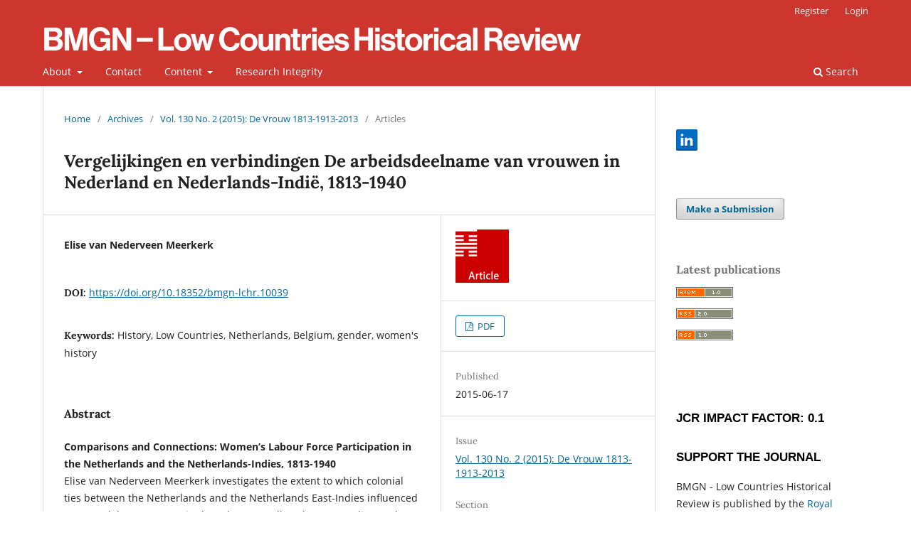

--- FILE ---
content_type: text/html; charset=utf-8
request_url: https://bmgn-lchr.nl/article/view/URN%3ANBN%3ANL%3AUI%3A10-1-110235
body_size: 8149
content:
<!DOCTYPE html>
<html lang="en" xml:lang="en">
<head>
	<meta charset="utf-8">
	<meta name="viewport" content="width=device-width, initial-scale=1.0">
	<title>
		Vergelijkingen en verbindingen De arbeidsdeelname van vrouwen in Nederland en Nederlands-Indië, 1813-1940
							| BMGN - Low Countries Historical Review
			</title>

	
<link rel="icon" href="https://bmgn-lchr.nl/public/journals/1/favicon_en_US.ico">
<meta name="generator" content="Open Journal Systems 3.4.0.5">
<meta name="description" content="BMGN - Low Countries Historical Review is the leading academic journal for the history of the Low Countries" />
<meta name="keywords" content="Low Countries, history, Belgium, The Netherlands, academic journal, bilingual journal, colonial history, gender history, political history, social history, economic history" />
<meta name="author" content="metatags generator">
<meta name="robots" content="index, follow">
<meta name="revisit-after" content="3 month">
<link rel="schema.DC" href="http://purl.org/dc/elements/1.1/" />
<meta name="DC.Creator.PersonalName" content="Elise van Nederveen Meerkerk"/>
<meta name="DC.Date.created" scheme="ISO8601" content="2015-06-17"/>
<meta name="DC.Date.dateSubmitted" scheme="ISO8601" content="2015-06-17"/>
<meta name="DC.Date.issued" scheme="ISO8601" content="2015-06-17"/>
<meta name="DC.Date.modified" scheme="ISO8601" content="2021-01-07"/>
<meta name="DC.Description" xml:lang="en" content="Comparisons and Connections: Women’s Labour Force Participation in the Netherlands and the Netherlands-Indies, 1813-1940Elise van Nederveen Meerkerk investigates the extent to which colonial ties between the Netherlands and the Netherlands East-Indies influenced women’s labour patterns in the colony as well as the metropolis. On the one hand, comparisons are made between quantitative and qualitative developments in women’s labour force participation in the Netherlands and the Netherlands Indies in the colonial period. On the other hand, various connections are made between developments in the metropolis and the colony. Not only did Dutch economic and colonial policies, such as the Cultivation System and the exports of Dutch textiles by the Dutch Trading Company (nhm), lead to changes in women’s work in both regions. Moreover, social policy, for instance the Social Question and Ethical Policy, also influenced legislation on and practices of women’s work in colony and metropolis. The underlying rhetorics were generally patronising, containing elements of class, ethnicity and gender to justify intervention (and the differences therein) in both parts of the empire. This article is part of the special issue &#039;De Vrouw 1813-1913&#039; and was nominated for the first Low Countries History Award in 2016 (for the best article in BMGN - Low Countries Historical Review over the years 2013-2014-2015). Vergelijkingen en verbindingen De arbeidsdeelname van vrouwen in Nederland en Nederlands-Indië, 1813-1940Elise van Nederveen Meerkerk onderzoekt in hoeverre de koloniale banden tussen Nederland en Nederlands-Indië de arbeidspatronen van zowel vrouwen in de kolonie als vrouwen in het moederland beïnvloedden. Enerzijds wordt een vergelijking gemaakt van de ontwikkelingen in de arbeidsdeelname van vrouwen in Nederland en Nederlands-Indië in de koloniale periode, in kwantitatief en kwalitatief opzicht. Anderzijds worden verschillende verbindingen gelegd tussen ontwikkelingen in het moederland en de kolonie. Niet alleen het economische en koloniale beleid van Nederland, zoals het Cultuurstelsel en de exporten van Nederlands textieldoor de Nederlandsche Handel-Maatschappij (nhm), leidde tot veranderingen in vrouwenarbeid in beide regio’s. Ook het sociaal beleid, zoals de ‘Sociale Quaestie’ en de Ethische Politiek, beïnvloedde de wetgeving en praktijk van de arbeid van vrouwen in moederland en kolonie. De retoriek hierachter was meestal bevoogdend, en bevatte elementen van klasse, etniciteit en gender ter verantwoording van het ingrijpen (en de verschillen daarin) in beide delen van het koloniale rijk. Dit artikel maakt deel uit van het themanummer &#039;De Vrouw 1813-1913&#039;."/>
<meta name="DC.Format" scheme="IMT" content="application/pdf"/>
<meta name="DC.Identifier" content="URN:NBN:NL:UI:10-1-110235"/>
<meta name="DC.Identifier.pageNumber" content="13-43"/>
<meta name="DC.Identifier.DOI" content="10.18352/bmgn-lchr.10039"/>
<meta name="DC.Identifier.URI" content="https://bmgn-lchr.nl/article/view/URN%3ANBN%3ANL%3AUI%3A10-1-110235"/>
<meta name="DC.Language" scheme="ISO639-1" content="en"/>
<meta name="DC.Source" content="BMGN - Low Countries Historical Review"/>
<meta name="DC.Source.ISSN" content="2211-2898"/>
<meta name="DC.Source.Issue" content="2"/>
<meta name="DC.Source.Volume" content="130"/>
<meta name="DC.Source.URI" content="https://bmgn-lchr.nl/"/>
<meta name="DC.Subject" xml:lang="en" content="History"/>
<meta name="DC.Subject" xml:lang="en" content="Low Countries"/>
<meta name="DC.Subject" xml:lang="en" content="Netherlands"/>
<meta name="DC.Subject" xml:lang="en" content="Belgium"/>
<meta name="DC.Subject" xml:lang="en" content="gender"/>
<meta name="DC.Subject" xml:lang="en" content="women&#039;s history"/>
<meta name="DC.Title" content="Vergelijkingen en verbindingen De arbeidsdeelname van vrouwen in Nederland en Nederlands-Indië, 1813-1940"/>
<meta name="DC.Type" content="Text.Serial.Journal"/>
<meta name="DC.Type.articleType" content="Articles"/>
<meta name="gs_meta_revision" content="1.1"/>
<meta name="citation_journal_title" content="BMGN - Low Countries Historical Review"/>
<meta name="citation_journal_abbrev" content="BMGN-LCHR"/>
<meta name="citation_issn" content="2211-2898"/> 
<meta name="citation_author" content="Elise van Nederveen Meerkerk"/>
<meta name="citation_title" content="Vergelijkingen en verbindingen De arbeidsdeelname van vrouwen in Nederland en Nederlands-Indië, 1813-1940"/>
<meta name="citation_language" content="en"/>
<meta name="citation_date" content="2015/06/17"/>
<meta name="citation_volume" content="130"/>
<meta name="citation_issue" content="2"/>
<meta name="citation_firstpage" content="13"/>
<meta name="citation_lastpage" content="43"/>
<meta name="citation_doi" content="10.18352/bmgn-lchr.10039"/>
<meta name="citation_abstract_html_url" content="https://bmgn-lchr.nl/article/view/URN%3ANBN%3ANL%3AUI%3A10-1-110235"/>
<meta name="citation_abstract" xml:lang="en" content="Comparisons and Connections: Women’s Labour Force Participation in the Netherlands and the Netherlands-Indies, 1813-1940Elise van Nederveen Meerkerk investigates the extent to which colonial ties between the Netherlands and the Netherlands East-Indies influenced women’s labour patterns in the colony as well as the metropolis. On the one hand, comparisons are made between quantitative and qualitative developments in women’s labour force participation in the Netherlands and the Netherlands Indies in the colonial period. On the other hand, various connections are made between developments in the metropolis and the colony. Not only did Dutch economic and colonial policies, such as the Cultivation System and the exports of Dutch textiles by the Dutch Trading Company (nhm), lead to changes in women’s work in both regions. Moreover, social policy, for instance the Social Question and Ethical Policy, also influenced legislation on and practices of women’s work in colony and metropolis. The underlying rhetorics were generally patronising, containing elements of class, ethnicity and gender to justify intervention (and the differences therein) in both parts of the empire. This article is part of the special issue &#039;De Vrouw 1813-1913&#039; and was nominated for the first Low Countries History Award in 2016 (for the best article in BMGN - Low Countries Historical Review over the years 2013-2014-2015). Vergelijkingen en verbindingen De arbeidsdeelname van vrouwen in Nederland en Nederlands-Indië, 1813-1940Elise van Nederveen Meerkerk onderzoekt in hoeverre de koloniale banden tussen Nederland en Nederlands-Indië de arbeidspatronen van zowel vrouwen in de kolonie als vrouwen in het moederland beïnvloedden. Enerzijds wordt een vergelijking gemaakt van de ontwikkelingen in de arbeidsdeelname van vrouwen in Nederland en Nederlands-Indië in de koloniale periode, in kwantitatief en kwalitatief opzicht. Anderzijds worden verschillende verbindingen gelegd tussen ontwikkelingen in het moederland en de kolonie. Niet alleen het economische en koloniale beleid van Nederland, zoals het Cultuurstelsel en de exporten van Nederlands textieldoor de Nederlandsche Handel-Maatschappij (nhm), leidde tot veranderingen in vrouwenarbeid in beide regio’s. Ook het sociaal beleid, zoals de ‘Sociale Quaestie’ en de Ethische Politiek, beïnvloedde de wetgeving en praktijk van de arbeid van vrouwen in moederland en kolonie. De retoriek hierachter was meestal bevoogdend, en bevatte elementen van klasse, etniciteit en gender ter verantwoording van het ingrijpen (en de verschillen daarin) in beide delen van het koloniale rijk. Dit artikel maakt deel uit van het themanummer &#039;De Vrouw 1813-1913&#039;."/>
<meta name="citation_keywords" xml:lang="en" content="History"/>
<meta name="citation_keywords" xml:lang="en" content="Low Countries"/>
<meta name="citation_keywords" xml:lang="en" content="Netherlands"/>
<meta name="citation_keywords" xml:lang="en" content="Belgium"/>
<meta name="citation_keywords" xml:lang="en" content="gender"/>
<meta name="citation_keywords" xml:lang="en" content="women&#039;s history"/>
<meta name="citation_pdf_url" content="https://bmgn-lchr.nl/article/download/URN%3ANBN%3ANL%3AUI%3A10-1-110235/6345"/>
	<link rel="stylesheet" href="https://bmgn-lchr.nl/$$$call$$$/page/page/css?name=stylesheet" type="text/css" /><link rel="stylesheet" href="https://bmgn-lchr.nl/$$$call$$$/page/page/css?name=font" type="text/css" /><link rel="stylesheet" href="https://bmgn-lchr.nl/lib/pkp/styles/fontawesome/fontawesome.css?v=3.4.0.5" type="text/css" /><link rel="stylesheet" href="https://bmgn-lchr.nl/plugins/generic/citations/css/citations.css?v=3.4.0.5" type="text/css" /><link rel="stylesheet" href="https://bmgn-lchr.nl/plugins/generic/orcidProfile/css/orcidProfile.css?v=3.4.0.5" type="text/css" /><link rel="stylesheet" href="https://bmgn-lchr.nl/plugins/generic/citationStyleLanguage/css/citationStyleLanguagePlugin.css?v=3.4.0.5" type="text/css" />
</head>
<body class="pkp_page_article pkp_op_view has_site_logo" dir="ltr">

	<div class="pkp_structure_page">

				<header class="pkp_structure_head" id="headerNavigationContainer" role="banner">
						
 <nav class="cmp_skip_to_content" aria-label="Jump to content links">
	<a href="#pkp_content_main">Skip to main content</a>
	<a href="#siteNav">Skip to main navigation menu</a>
		<a href="#pkp_content_footer">Skip to site footer</a>
</nav>

			<div class="pkp_head_wrapper">

				<div class="pkp_site_name_wrapper">
					<button class="pkp_site_nav_toggle">
						<span>Open Menu</span>
					</button>
										<div class="pkp_site_name">
																<a href="						https://bmgn-lchr.nl/index
					" class="is_img">
							<img src="https://bmgn-lchr.nl/public/journals/1/pageHeaderLogoImage_en_US.png" width="757" height="41" alt="logo" />
						</a>
										</div>
				</div>

				
				<nav class="pkp_site_nav_menu" aria-label="Site Navigation">
					<a id="siteNav"></a>
					<div class="pkp_navigation_primary_row">
						<div class="pkp_navigation_primary_wrapper">
																				<ul id="navigationPrimary" class="pkp_navigation_primary pkp_nav_list">
								<li class="">
				<a href="https://bmgn-lchr.nl/about">
					About
				</a>
									<ul>
																					<li class="">
									<a href="https://bmgn-lchr.nl/about">
										About the Journal
									</a>
								</li>
																												<li class="">
									<a href="https://bmgn-lchr.nl/about/editorialTeam">
										Editorial Team
									</a>
								</li>
																												<li class="">
									<a href="https://bmgn-lchr.nl/editorialpolicies1">
										Editorial Policies
									</a>
								</li>
																												<li class="">
									<a href="https://bmgn-lchr.nl/about/submissions">
										Submissions
									</a>
								</li>
																												<li class="">
									<a href="https://bmgn-lchr.nl/historyaward">
										Low Countries History Award
									</a>
								</li>
																		</ul>
							</li>
								<li class="">
				<a href="https://bmgn-lchr.nl/contactpage">
					Contact
				</a>
							</li>
								<li class="">
				<a href="https://bmgn-lchr.nl/issue/archive">
					Content
				</a>
									<ul>
																					<li class="">
									<a href="https://bmgn-lchr.nl/issue/view/1889">
										Current Issue
									</a>
								</li>
																												<li class="">
									<a href="https://bmgn-lchr.nl/issue/view/1680">
										Book Reviews
									</a>
								</li>
																												<li class="">
									<a href="https://bmgn-lchr.nl/issue/archive">
										Issue Archive
									</a>
								</li>
																												<li class="">
									<a href="https://bmgn-lchr.nl/issue/view/473">
										Online first
									</a>
								</li>
																												<li class="">
									<a href="https://bmgn-lchr.nl/issue/view/621">
										Letters to the Editor
									</a>
								</li>
																												<li class="">
									<a href="https://bmgn-lchr.nl/special-collections">
										Special Collections
									</a>
								</li>
																		</ul>
							</li>
								<li class="">
				<a href="https://bmgn-lchr.nl/researchintegrity">
					Research Integrity
				</a>
							</li>
			</ul>

				

																						<div class="pkp_navigation_search_wrapper">
									<a href="https://bmgn-lchr.nl/search" class="pkp_search pkp_search_desktop">
										<span class="fa fa-search" aria-hidden="true"></span>
										Search
									</a>
								</div>
													</div>
					</div>
					<div class="pkp_navigation_user_wrapper" id="navigationUserWrapper">
							<ul id="navigationUser" class="pkp_navigation_user pkp_nav_list">
								<li class="profile">
				<a href="https://bmgn-lchr.nl/user/register">
					Register
				</a>
							</li>
								<li class="profile">
				<a href="https://bmgn-lchr.nl/login">
					Login
				</a>
							</li>
										</ul>

					</div>
				</nav>
			</div><!-- .pkp_head_wrapper -->
		</header><!-- .pkp_structure_head -->

						<div class="pkp_structure_content has_sidebar">
			<div class="pkp_structure_main" role="main">
				<a id="pkp_content_main"></a>

<div class="page page_article">
			<nav class="cmp_breadcrumbs" role="navigation" aria-label="You are here:">
	<ol>
		<li>
			<a href="https://bmgn-lchr.nl/index">
				Home
			</a>
			<span class="separator">/</span>
		</li>
		<li>
			<a href="https://bmgn-lchr.nl/issue/archive">
				Archives
			</a>
			<span class="separator">/</span>
		</li>
					<li>
				<a href="https://bmgn-lchr.nl/issue/view/25">
					Vol. 130 No. 2 (2015): De Vrouw 1813-1913-2013
				</a>
				<span class="separator">/</span>
			</li>
				<li class="current" aria-current="page">
			<span aria-current="page">
									Articles
							</span>
		</li>
	</ol>
</nav>
	
		  	 <article class="obj_article_details">

		
	<h1 class="page_title">
		Vergelijkingen en verbindingen De arbeidsdeelname van vrouwen in Nederland en Nederlands-Indië, 1813-1940
	</h1>

	
	<div class="row">
		<div class="main_entry">

							<section class="item authors">
					<h2 class="pkp_screen_reader">Author(s)</h2>
					<ul class="authors">
											<li>
							<span class="name">
								Elise van Nederveen Meerkerk
							</span>
																																		</li>
										</ul>
				</section>
			
																	<section class="item doi">
					<h2 class="label">
												DOI:
					</h2>
					<span class="value">
						<a href="https://doi.org/10.18352/bmgn-lchr.10039">
							https://doi.org/10.18352/bmgn-lchr.10039
						</a>
					</span>
				</section>
			

									<section class="item keywords">
				<h2 class="label">
										Keywords:
				</h2>
				<span class="value">
											History, 											Low Countries, 											Netherlands, 											Belgium, 											gender, 											women&#039;s history									</span>
			</section>
			
										<section class="item abstract">
					<h2 class="label">Abstract</h2>
					<p><strong>Comparisons and Connections: Women’s Labour Force Participation in the Netherlands and the Netherlands-Indies, 1813-1940</strong><br>Elise van Nederveen Meerkerk investigates the extent to which colonial ties between the Netherlands and the Netherlands East-Indies influenced women’s labour patterns in the colony as well as the metropolis. On the one hand, comparisons are made between quantitative and qualitative developments in women’s labour force participation in the Netherlands and the Netherlands Indies in the colonial period. On the other hand, various connections are made between developments in the metropolis and the colony. Not only did Dutch economic and colonial policies, such as the Cultivation System and the exports of Dutch textiles by the Dutch Trading Company (nhm), lead to changes in women’s work in both regions. Moreover, social policy, for instance the Social Question and Ethical Policy, also influenced legislation on and practices of women’s work in colony and metropolis. The underlying rhetorics were generally patronising, containing elements of class, ethnicity and gender to justify intervention (and the differences therein) in both parts of the empire.</p><p> </p><p>This article is part of the special issue '<a href="/571/volume/130/issue/2/">De Vrouw 1813-1913</a>' and was nominated for the <a href="/about/history-award/">first Low Countries History Award</a> in 2016 (for the best article in BMGN - Low Countries Historical Review over the years 2013-2014-2015).</p><p> </p><p></p><p><strong><br>Vergelijkingen en verbindingen De arbeidsdeelname van vrouwen in Nederland en Nederlands-Indië, 1813-1940</strong></p><p>Elise van Nederveen Meerkerk onderzoekt in hoeverre de koloniale banden tussen Nederland en Nederlands-Indië de arbeidspatronen van zowel vrouwen in de kolonie als vrouwen in het moederland beïnvloedden. Enerzijds wordt een vergelijking gemaakt van de ontwikkelingen in de arbeidsdeelname van vrouwen in Nederland en Nederlands-Indië in de koloniale periode, in kwantitatief en kwalitatief opzicht. Anderzijds worden verschillende verbindingen gelegd tussen ontwikkelingen in het moederland en de kolonie. Niet alleen het economische en koloniale beleid van Nederland, zoals het Cultuurstelsel en de exporten van Nederlands textieldoor de Nederlandsche Handel-Maatschappij (nhm), leidde tot veranderingen in vrouwenarbeid in beide regio’s. Ook het sociaal beleid, zoals de ‘Sociale Quaestie’ en de Ethische Politiek, beïnvloedde de wetgeving en praktijk van de arbeid van vrouwen in moederland en kolonie. De retoriek hierachter was meestal bevoogdend, en bevatte elementen van klasse, etniciteit en gender ter verantwoording van het ingrijpen (en de verschillen daarin) in beide delen van het koloniale rijk.</p><p> </p><p>Dit artikel maakt deel uit van het themanummer '<a href="/571/volume/130/issue/2/">De Vrouw 1813-1913</a>'.</p>
				</section>
			
			

										
				<section class="item downloads_chart">
					<h2 class="label">
						Downloads
					</h2>
					<div class="value">
						<canvas class="usageStatsGraph" data-object-type="Submission" data-object-id="6334"></canvas>
						<div class="usageStatsUnavailable" data-object-type="Submission" data-object-id="6334">
							Download data is not yet available.
						</div>
					</div>
				</section>
			
																			
						
		</div><!-- .main_entry -->

		<div class="entry_details">

										<div class="item cover_image">
					<div class="sub_item">
																				<img
								src="https://bmgn-lchr.nl/public/journals/1/submission_6334_6334_coverImage_en_US.png"
								alt=""
							>
											</div>
				</div>
			
										<div class="item galleys">
					<h2 class="pkp_screen_reader">
						Downloads
					</h2>
					<ul class="value galleys_links">
													<li>
								
	
													

<a class="obj_galley_link pdf" href="https://bmgn-lchr.nl/article/view/URN%3ANBN%3ANL%3AUI%3A10-1-110235/6345">
		
	PDF

	</a>
							</li>
											</ul>
				</div>
						
						<div class="item published">
				<section class="sub_item">
					<h2 class="label">
						Published
					</h2>
					<div class="value">
																			<span>2015-06-17</span>
																	</div>
				</section>
							</div>
			
						
										<div class="item issue">

											<section class="sub_item">
							<h2 class="label">
								Issue
							</h2>
							<div class="value">
								<a class="title" href="https://bmgn-lchr.nl/issue/view/25">
									Vol. 130 No. 2 (2015): De Vrouw 1813-1913-2013
								</a>
							</div>
						</section>
					
											<section class="sub_item">
							<h2 class="label">
								Section
							</h2>
							<div class="value">
								Articles
							</div>
						</section>
					
									</div>
			
						
										<div class="item copyright">
					<h2 class="label">
						License
					</h2>
										<p>Authors who publish with this journal agree to the following terms:</p>
<p>a) Authors retain copyright and grant the journal right of first publication with the work simultaneously licensed under a Creative Commons Attribution 4.0 International (CC BY 4.0) that allows others to share the work with an acknowledgement of the work's authorship and initial publication in this journal.</p>
<p>b) Authors are able to enter into separate, additional contractual arrangements for the non-exclusive distribution of the journal's published version of the work (e.g., post it to an institutional repository or publish it in a book), with an acknowledgement of its initial publication in this journal.</p>
<p>c) Authors are permitted to post their work online (e.g., in institutional repositories or on their website) prior to and during the submission process.</p>
<p>Authors are explicitly encouraged to deposit their published article in their institutional repository.</p>
				</div>
			
				<div class="item citation">
		<section class="sub_item citation_display">
			<h2 class="label">
				How to Cite
			</h2>
			<div class="value">
				<div id="citationOutput" role="region" aria-live="polite">
					<div class="csl-bib-body">
  <div class="csl-entry">van Nederveen Meerkerk, E. (2015). Vergelijkingen en verbindingen De arbeidsdeelname van vrouwen in Nederland en Nederlands-Indië, 1813-1940. <i>BMGN - Low Countries Historical Review</i>, <i>130</i>(2), 13-43. <a href="https://doi.org/10.18352/bmgn-lchr.10039">https://doi.org/10.18352/bmgn-lchr.10039</a></div>
</div>
				</div>
				<div class="citation_formats">
					<button class="citation_formats_button label" aria-controls="cslCitationFormats" aria-expanded="false" data-csl-dropdown="true">
						More Citation Formats
					</button>
					<div id="cslCitationFormats" class="citation_formats_list" aria-hidden="true">
						<ul class="citation_formats_styles">
															<li>
									<a
											aria-controls="citationOutput"
											href="https://bmgn-lchr.nl/citationstylelanguage/get/acm-sig-proceedings?submissionId=6334&amp;publicationId=6334&amp;issueId=25"
											data-load-citation
											data-json-href="https://bmgn-lchr.nl/citationstylelanguage/get/acm-sig-proceedings?submissionId=6334&amp;publicationId=6334&amp;issueId=25&amp;return=json"
									>
										ACM
									</a>
								</li>
															<li>
									<a
											aria-controls="citationOutput"
											href="https://bmgn-lchr.nl/citationstylelanguage/get/acs-nano?submissionId=6334&amp;publicationId=6334&amp;issueId=25"
											data-load-citation
											data-json-href="https://bmgn-lchr.nl/citationstylelanguage/get/acs-nano?submissionId=6334&amp;publicationId=6334&amp;issueId=25&amp;return=json"
									>
										ACS
									</a>
								</li>
															<li>
									<a
											aria-controls="citationOutput"
											href="https://bmgn-lchr.nl/citationstylelanguage/get/apa?submissionId=6334&amp;publicationId=6334&amp;issueId=25"
											data-load-citation
											data-json-href="https://bmgn-lchr.nl/citationstylelanguage/get/apa?submissionId=6334&amp;publicationId=6334&amp;issueId=25&amp;return=json"
									>
										APA
									</a>
								</li>
															<li>
									<a
											aria-controls="citationOutput"
											href="https://bmgn-lchr.nl/citationstylelanguage/get/associacao-brasileira-de-normas-tecnicas?submissionId=6334&amp;publicationId=6334&amp;issueId=25"
											data-load-citation
											data-json-href="https://bmgn-lchr.nl/citationstylelanguage/get/associacao-brasileira-de-normas-tecnicas?submissionId=6334&amp;publicationId=6334&amp;issueId=25&amp;return=json"
									>
										ABNT
									</a>
								</li>
															<li>
									<a
											aria-controls="citationOutput"
											href="https://bmgn-lchr.nl/citationstylelanguage/get/chicago-author-date?submissionId=6334&amp;publicationId=6334&amp;issueId=25"
											data-load-citation
											data-json-href="https://bmgn-lchr.nl/citationstylelanguage/get/chicago-author-date?submissionId=6334&amp;publicationId=6334&amp;issueId=25&amp;return=json"
									>
										Chicago
									</a>
								</li>
															<li>
									<a
											aria-controls="citationOutput"
											href="https://bmgn-lchr.nl/citationstylelanguage/get/harvard-cite-them-right?submissionId=6334&amp;publicationId=6334&amp;issueId=25"
											data-load-citation
											data-json-href="https://bmgn-lchr.nl/citationstylelanguage/get/harvard-cite-them-right?submissionId=6334&amp;publicationId=6334&amp;issueId=25&amp;return=json"
									>
										Harvard
									</a>
								</li>
															<li>
									<a
											aria-controls="citationOutput"
											href="https://bmgn-lchr.nl/citationstylelanguage/get/ieee?submissionId=6334&amp;publicationId=6334&amp;issueId=25"
											data-load-citation
											data-json-href="https://bmgn-lchr.nl/citationstylelanguage/get/ieee?submissionId=6334&amp;publicationId=6334&amp;issueId=25&amp;return=json"
									>
										IEEE
									</a>
								</li>
															<li>
									<a
											aria-controls="citationOutput"
											href="https://bmgn-lchr.nl/citationstylelanguage/get/modern-language-association?submissionId=6334&amp;publicationId=6334&amp;issueId=25"
											data-load-citation
											data-json-href="https://bmgn-lchr.nl/citationstylelanguage/get/modern-language-association?submissionId=6334&amp;publicationId=6334&amp;issueId=25&amp;return=json"
									>
										MLA
									</a>
								</li>
															<li>
									<a
											aria-controls="citationOutput"
											href="https://bmgn-lchr.nl/citationstylelanguage/get/turabian-fullnote-bibliography?submissionId=6334&amp;publicationId=6334&amp;issueId=25"
											data-load-citation
											data-json-href="https://bmgn-lchr.nl/citationstylelanguage/get/turabian-fullnote-bibliography?submissionId=6334&amp;publicationId=6334&amp;issueId=25&amp;return=json"
									>
										Turabian
									</a>
								</li>
															<li>
									<a
											aria-controls="citationOutput"
											href="https://bmgn-lchr.nl/citationstylelanguage/get/vancouver?submissionId=6334&amp;publicationId=6334&amp;issueId=25"
											data-load-citation
											data-json-href="https://bmgn-lchr.nl/citationstylelanguage/get/vancouver?submissionId=6334&amp;publicationId=6334&amp;issueId=25&amp;return=json"
									>
										Vancouver
									</a>
								</li>
													</ul>
													<div class="label">
								Download Citation
							</div>
							<ul class="citation_formats_styles">
																	<li>
										<a href="https://bmgn-lchr.nl/citationstylelanguage/download/ris?submissionId=6334&amp;publicationId=6334&amp;issueId=25">
											<span class="fa fa-download"></span>
											Endnote/Zotero/Mendeley (RIS)
										</a>
									</li>
																	<li>
										<a href="https://bmgn-lchr.nl/citationstylelanguage/download/bibtex?submissionId=6334&amp;publicationId=6334&amp;issueId=25">
											<span class="fa fa-download"></span>
											BibTeX
										</a>
									</li>
															</ul>
											</div>
				</div>
			</div>
		</section>
	</div>
<div id="citation-plugin" class="item citations-container" data-citations-url="https://bmgn-lchr.nl/citations/get?doi=10.18352%2Fbmgn-lchr.10039" data-img-url="https://bmgn-lchr.nl/plugins/generic/citations/images/">
    <div id="citations-loader"></div>
    <div class="citations-count">
        <div class="citations-count-crossref">
            <img class="img-fluid" src="https://bmgn-lchr.nl/plugins/generic/citations/images/crossref.png" alt="Crossref"/>
            <div class="badge_total"></div>
        </div>
        <div class="citations-count-scopus">
            <img src="https://bmgn-lchr.nl/plugins/generic/citations/images/scopus.png" alt="Scopus"/>
            <br/>
            <span class="badge_total"></span>
        </div>
        <div class="citations-count-google">
            <a href="https://scholar.google.com/scholar?q=10.18352/bmgn-lchr.10039" target="_blank" rel="noreferrer">
                <img src="https://bmgn-lchr.nl/plugins/generic/citations/images/scholar.png" alt="Google Scholar"/>
            </a>
        </div>
        <div class="citations-count-europepmc">
            <a href="https://europepmc.org/search?scope=fulltext&query=10.18352/bmgn-lchr.10039" target="_blank" rel="noreferrer">
                <img src="https://bmgn-lchr.nl/plugins/generic/citations/images/pmc.png" alt="Europe PMC"/>
                <br/>
                <span class="badge_total"></span>
            </a>
        </div>
    </div>
    <div class="citations-list">
        <div class="cite-itm cite-prototype" style="display: none">
            <img class="cite-img img-fluid" src="" alt="">
            <div>
                <span class="cite-author"></span>
                <span class="cite-date"></span>
            </div>
            <div>
                <span class="cite-title"></span>
                <span class="cite-info"></span>
            </div>
            <div class="cite-doi"></div>
        </div>
    </div>
            <style>
            .citations-container {
                overflow-y: auto;
                overflow-x: hidden;
                max-height: 300px;
            }
        </style>
    </div>


		</div><!-- .entry_details -->
	</div><!-- .row -->

</article>

	

</div><!-- .page -->

	</div><!-- pkp_structure_main -->

									<div class="pkp_structure_sidebar left" role="complementary">
				<div class="pkp_block block_custom" id="customblock-socialmedia">
	<h2 class="title pkp_screen_reader">socialmedia</h2>
	<div class="content">
		<p><a href="https://www.linkedin.com/groups/4374880/"><img src="https://bmgn-lchr.nl/public/site/images/admin/linkedin.png" width="30" height="30"></a></p>
	</div>
</div>
<div class="pkp_block block_make_submission">
	<h2 class="pkp_screen_reader">
		Make a Submission
	</h2>

	<div class="content">
		<a class="block_make_submission_link" href="https://bmgn-lchr.nl/about/submissions">
			Make a Submission
		</a>
	</div>
</div>
<div class="pkp_block block_web_feed">
	<h2 class="title">Latest publications</h2>
	<div class="content">
		<ul>
			<li>
				<a href="https://bmgn-lchr.nl/gateway/plugin/WebFeedGatewayPlugin/atom">
					<img src="https://bmgn-lchr.nl/lib/pkp/templates/images/atom.svg" alt="Atom logo">
				</a>
			</li>
			<li>
				<a href="https://bmgn-lchr.nl/gateway/plugin/WebFeedGatewayPlugin/rss2">
					<img src="https://bmgn-lchr.nl/lib/pkp/templates/images/rss20_logo.svg" alt="RSS2 logo">
				</a>
			</li>
			<li>
				<a href="https://bmgn-lchr.nl/gateway/plugin/WebFeedGatewayPlugin/rss">
					<img src="https://bmgn-lchr.nl/lib/pkp/templates/images/rss10_logo.svg" alt="RSS1 logo">
				</a>
			</li>
		</ul>
	</div>
</div>
<div class="pkp_block block_custom" id="customblock-impactfactor">
	<h2 class="title pkp_screen_reader">impactfactor</h2>
	<div class="content">
		<h2 class="featured-type" style="font-family: 'Source Sans Pro', 'helvetica neue', helvetica, Arial, sans-serif; font-weight: 600; color: #000000; margin: 0px; font-size: 1rem; padding: 0px 0px 5px; border: 0px; vertical-align: baseline; text-transform: uppercase;"><span style="color: inherit; font-family: inherit; font-size: 30px;"><span style="font-size: 13pt; font-family: Helvetica, sans-serif;"><br>JCR Impact Factor: 0.1</span></span></h2>
<h2 class="featured-type" style="font-family: 'Source Sans Pro', 'helvetica neue', helvetica, Arial, sans-serif; font-weight: 600; color: #000000; margin: 0px; font-size: 1rem; padding: 0px 0px 5px; border: 0px; vertical-align: baseline; text-transform: uppercase;"><span style="color: inherit; font-family: inherit; font-size: 30px;"><span style="font-size: 13pt; font-family: Helvetica, sans-serif;"><br>Support the journal</span></span></h2>
<p>BMGN - Low Countries Historical Review is published by the <a href="http://www.knhg.nl/">Royal Netherlands Historical Society</a> / <a href="http://www.knhg.nl/">Koninklijk Nederlands Historisch Genootschap</a> (KNHG) as an APC-free Open Access journal in cooperation with openjournals.nl. Authors will not be requested to pay for article processing charges. As a not-for-profit learned society we need your support: <a href="http://www.knhg.nl/genootschap/lidmaatschap/">join the KNHG and become a member</a> so that we can continue to work for the discipline and produce this journal. With your help we will be able to disseminate knowledge and education about the history of the Low Countries as widely as possible.<br><br></p>
<h2 class="featured-type" style="font-family: 'Source Sans Pro', 'helvetica neue', helvetica, Arial, sans-serif; font-weight: 600; color: #000000; margin: 0px; font-size: 1rem; padding: 0px 0px 5px; border: 0px; vertical-align: baseline; text-transform: uppercase;"><span style="color: inherit; font-family: inherit; font-size: 30px;"><span style="font-size: 13pt; font-family: Helvetica, sans-serif;">LINKS</span></span></h2>
<ul>
<li class="show" style="line-height: 1.4;"><a href="http://www.knhg.nl/" target="_blank" rel="noopener">Royal Netherlands Historical Society/Koninklijk Nederlands Historisch Genootschap (KNHG)</a></li>
<li class="show" style="line-height: 1.4;"><a href="http://www.historici.nl/" target="_blank" rel="noopener">Historici.nl</a></li>
<li class="show" style="line-height: 1.4;"><a href="https://www.emlc-journal.org/" target="_blank" rel="noopener">Early Modern Low Countries</a></li>
<li class="show" style="line-height: 1.4;"><a href="https://openjournals.nl/index.php/tseg" target="_blank" rel="noopener">TSEG - The Low Countries Journal of Social and Economic History</a></li>
<li class="show" style="line-height: 1.4;"><a href="http://demodernetijd.nl/" target="_blank" rel="noopener">De Moderne Tijd</a></li>
<li class="show" style="line-height: 1.4;"><a href="https://www.aup.nl/nl/journal/tijdschrift-voor-geschiedenis">Tijdschrift voor Geschiedenis</a></li>
</ul>
	</div>
</div>

			</div><!-- pkp_sidebar.left -->
			</div><!-- pkp_structure_content -->

<div class="pkp_structure_footer_wrapper" role="contentinfo">
	<a id="pkp_content_footer"></a>

	<div class="pkp_structure_footer">

					<div class="pkp_footer_content">
				<p>E-ISSN: 2211-2898 | <a href="https://bmgn-lchr.nl/privacypolicy">Privacy Policy</a> | <a href="https://www.knaw.nl/en/responsible-disclosure-policy">Responsible Disclosure Policy</a><br />P-ISSN: 0165-0505 | Published by <a href="https://knhg.nl/">KNHG</a> | Supported by OpenJournals</p>
<p><img src="https://bmgn-lchr.nl/public/site/images/tessa.lobbes@huygens.knaw.nl/blobid0-3b892bec9da461fe4595c02708507813.png" /></p>
			</div>
		
		<div class="pkp_brand_footer">
			<a href="https://bmgn-lchr.nl/about/aboutThisPublishingSystem">
				<img alt="More information about the publishing system, Platform and Workflow by OJS/PKP." src="https://bmgn-lchr.nl/templates/images/ojs_brand.png">
			</a>
		</div>
	</div>
</div><!-- pkp_structure_footer_wrapper -->

</div><!-- pkp_structure_page -->

<script src="https://bmgn-lchr.nl/lib/pkp/lib/vendor/components/jquery/jquery.min.js?v=3.4.0.5" type="text/javascript"></script><script src="https://bmgn-lchr.nl/lib/pkp/lib/vendor/components/jqueryui/jquery-ui.min.js?v=3.4.0.5" type="text/javascript"></script><script src="https://bmgn-lchr.nl/plugins/themes/default/js/lib/popper/popper.js?v=3.4.0.5" type="text/javascript"></script><script src="https://bmgn-lchr.nl/plugins/themes/default/js/lib/bootstrap/util.js?v=3.4.0.5" type="text/javascript"></script><script src="https://bmgn-lchr.nl/plugins/themes/default/js/lib/bootstrap/dropdown.js?v=3.4.0.5" type="text/javascript"></script><script src="https://bmgn-lchr.nl/plugins/themes/default/js/main.js?v=3.4.0.5" type="text/javascript"></script><script src="https://bmgn-lchr.nl/plugins/generic/citationStyleLanguage/js/articleCitation.js?v=3.4.0.5" type="text/javascript"></script><script src="https://bmgn-lchr.nl/plugins/generic/citations/js/citations.js?v=3.4.0.5" type="text/javascript"></script><script type="text/javascript">var pkpUsageStats = pkpUsageStats || {};pkpUsageStats.data = pkpUsageStats.data || {};pkpUsageStats.data.Submission = pkpUsageStats.data.Submission || {};pkpUsageStats.data.Submission[6334] = {"data":{"2015":{"6":0,"7":0,"8":0,"9":0,"10":0,"11":0,"12":0},"2016":{"1":0,"2":0,"3":0,"4":0,"5":0,"6":0,"7":0,"8":0,"9":0,"10":0,"11":0,"12":0},"2017":{"1":0,"2":0,"3":0,"4":0,"5":0,"6":0,"7":0,"8":0,"9":0,"10":0,"11":0,"12":0},"2018":{"1":0,"2":0,"3":0,"4":0,"5":0,"6":0,"7":0,"8":0,"9":0,"10":0,"11":0,"12":0},"2019":{"1":0,"2":0,"3":0,"4":0,"5":0,"6":0,"7":0,"8":0,"9":0,"10":0,"11":0,"12":0},"2020":{"1":0,"2":0,"3":0,"4":0,"5":0,"6":0,"7":0,"8":0,"9":0,"10":0,"11":0,"12":0},"2021":{"1":0,"2":0,"3":0,"4":"29","5":"6","6":"3","7":"3","8":"3","9":"1","10":0,"11":"8","12":"7"},"2022":{"1":"7","2":"2","3":"2","4":"1","5":"2","6":"27","7":"35","8":"36","9":"3","10":"5","11":"17","12":"25"},"2023":{"1":"4","2":"58","3":"18","4":"14","5":"6","6":"2","7":"6","8":0,"9":"11","10":"3","11":0,"12":"6"},"2024":{"1":"9","2":"67","3":"17","4":"9","5":"12","6":"8","7":"8","8":"2","9":"2","10":"13","11":"4","12":"12"},"2025":{"1":"6","2":"14","3":"9","4":"7","5":"11","6":"11","7":"14","8":"1","9":"2","10":"22","11":"46","12":"16"},"2026":{"1":"14"}},"label":"All Downloads","color":"79,181,217","total":686};</script><script src="https://bmgn-lchr.nl/lib/pkp/js/lib/Chart.min.js?v=3.4.0.5" type="text/javascript"></script><script type="text/javascript">var pkpUsageStats = pkpUsageStats || {};pkpUsageStats.locale = pkpUsageStats.locale || {};pkpUsageStats.locale.months = ["Jan","Feb","Mar","Apr","May","Jun","Jul","Aug","Sep","Oct","Nov","Dec"];pkpUsageStats.config = pkpUsageStats.config || {};pkpUsageStats.config.chartType = "bar";</script><script src="https://bmgn-lchr.nl/lib/pkp/js/usage-stats-chart.js?v=3.4.0.5" type="text/javascript"></script><script type="text/javascript">
(function (w, d, s, l, i) { w[l] = w[l] || []; var f = d.getElementsByTagName(s)[0],
j = d.createElement(s), dl = l != 'dataLayer' ? '&l=' + l : ''; j.async = true;
j.src = 'https://www.googletagmanager.com/gtag/js?id=' + i + dl; f.parentNode.insertBefore(j, f);
function gtag(){dataLayer.push(arguments)}; gtag('js', new Date()); gtag('config', i); })
(window, document, 'script', 'dataLayer', 'UA-222059878-1');
</script>


</body>
</html>


--- FILE ---
content_type: text/javascript
request_url: https://bmgn-lchr.nl/lib/pkp/js/lib/Chart.min.js?v=3.4.0.5
body_size: 32476
content:
!function t(e,i,a){function s(n,r){if(!i[n]){if(!e[n]){var l="function"==typeof require&&require;if(!r&&l)return l(n,!0);if(o)return o(n,!0);var h=new Error("Cannot find module '"+n+"'");throw h.code="MODULE_NOT_FOUND",h}var c=i[n]={exports:{}};e[n][0].call(c.exports,function(t){var i=e[n][1][t];return s(i?i:t)},c,c.exports,t,e,i,a)}return i[n].exports}for(var o="function"==typeof require&&require,n=0;n<a.length;n++)s(a[n]);return s}({1:[function(t,e,i){},{}],2:[function(t,e,i){function a(t){var e,i,a,s=t[0]/255,o=t[1]/255,n=t[2]/255,r=Math.min(s,o,n),l=Math.max(s,o,n),h=l-r;return l==r?e=0:s==l?e=(o-n)/h:o==l?e=2+(n-s)/h:n==l&&(e=4+(s-o)/h),e=Math.min(60*e,360),0>e&&(e+=360),a=(r+l)/2,i=l==r?0:.5>=a?h/(l+r):h/(2-l-r),[e,100*i,100*a]}function s(t){var e,i,a,s=t[0],o=t[1],n=t[2],r=Math.min(s,o,n),l=Math.max(s,o,n),h=l-r;return i=0==l?0:h/l*1e3/10,l==r?e=0:s==l?e=(o-n)/h:o==l?e=2+(n-s)/h:n==l&&(e=4+(s-o)/h),e=Math.min(60*e,360),0>e&&(e+=360),a=l/255*1e3/10,[e,i,a]}function o(t){var e=t[0],i=t[1],s=t[2],o=a(t)[0],n=1/255*Math.min(e,Math.min(i,s)),s=1-1/255*Math.max(e,Math.max(i,s));return[o,100*n,100*s]}function n(t){var e,i,a,s,o=t[0]/255,n=t[1]/255,r=t[2]/255;return s=Math.min(1-o,1-n,1-r),e=(1-o-s)/(1-s)||0,i=(1-n-s)/(1-s)||0,a=(1-r-s)/(1-s)||0,[100*e,100*i,100*a,100*s]}function l(t){return G[JSON.stringify(t)]}function h(t){var e=t[0]/255,i=t[1]/255,a=t[2]/255;e=e>.04045?Math.pow((e+.055)/1.055,2.4):e/12.92,i=i>.04045?Math.pow((i+.055)/1.055,2.4):i/12.92,a=a>.04045?Math.pow((a+.055)/1.055,2.4):a/12.92;var s=.4124*e+.3576*i+.1805*a,o=.2126*e+.7152*i+.0722*a,n=.0193*e+.1192*i+.9505*a;return[100*s,100*o,100*n]}function c(t){var e,i,a,s=h(t),o=s[0],n=s[1],r=s[2];return o/=95.047,n/=100,r/=108.883,o=o>.008856?Math.pow(o,1/3):7.787*o+16/116,n=n>.008856?Math.pow(n,1/3):7.787*n+16/116,r=r>.008856?Math.pow(r,1/3):7.787*r+16/116,e=116*n-16,i=500*(o-n),a=200*(n-r),[e,i,a]}function d(t){return W(c(t))}function u(t){var e,i,a,s,o,n=t[0]/360,r=t[1]/100,l=t[2]/100;if(0==r)return o=255*l,[o,o,o];i=.5>l?l*(1+r):l+r-l*r,e=2*l-i,s=[0,0,0];for(var h=0;3>h;h++)a=n+1/3*-(h-1),0>a&&a++,a>1&&a--,o=1>6*a?e+6*(i-e)*a:1>2*a?i:2>3*a?e+(i-e)*(2/3-a)*6:e,s[h]=255*o;return s}function f(t){var e,i,a=t[0],s=t[1]/100,o=t[2]/100;return 0===o?[0,0,0]:(o*=2,s*=1>=o?o:2-o,i=(o+s)/2,e=2*s/(o+s),[a,100*e,100*i])}function m(t){return o(u(t))}function p(t){return n(u(t))}function x(t){return l(u(t))}function v(t){var e=t[0]/60,i=t[1]/100,a=t[2]/100,s=Math.floor(e)%6,o=e-Math.floor(e),n=255*a*(1-i),r=255*a*(1-i*o),l=255*a*(1-i*(1-o)),a=255*a;switch(s){case 0:return[a,l,n];case 1:return[r,a,n];case 2:return[n,a,l];case 3:return[n,r,a];case 4:return[l,n,a];case 5:return[a,n,r]}}function y(t){var e,i,a=t[0],s=t[1]/100,o=t[2]/100;return i=(2-s)*o,e=s*o,e/=1>=i?i:2-i,e=e||0,i/=2,[a,100*e,100*i]}function k(t){return o(v(t))}function D(t){return n(v(t))}function S(t){return l(v(t))}function C(t){var e,i,a,s,o=t[0]/360,n=t[1]/100,l=t[2]/100,h=n+l;switch(h>1&&(n/=h,l/=h),e=Math.floor(6*o),i=1-l,a=6*o-e,0!=(1&e)&&(a=1-a),s=n+a*(i-n),e){default:case 6:case 0:r=i,g=s,b=n;break;case 1:r=s,g=i,b=n;break;case 2:r=n,g=i,b=s;break;case 3:r=n,g=s,b=i;break;case 4:r=s,g=n,b=i;break;case 5:r=i,g=n,b=s}return[255*r,255*g,255*b]}function w(t){return a(C(t))}function _(t){return s(C(t))}function A(t){return n(C(t))}function I(t){return l(C(t))}function M(t){var e,i,a,s=t[0]/100,o=t[1]/100,n=t[2]/100,r=t[3]/100;return e=1-Math.min(1,s*(1-r)+r),i=1-Math.min(1,o*(1-r)+r),a=1-Math.min(1,n*(1-r)+r),[255*e,255*i,255*a]}function F(t){return a(M(t))}function P(t){return s(M(t))}function T(t){return o(M(t))}function V(t){return l(M(t))}function R(t){var e,i,a,s=t[0]/100,o=t[1]/100,n=t[2]/100;return e=3.2406*s+-1.5372*o+n*-.4986,i=s*-.9689+1.8758*o+.0415*n,a=.0557*s+o*-.204+1.057*n,e=e>.0031308?1.055*Math.pow(e,1/2.4)-.055:e=12.92*e,i=i>.0031308?1.055*Math.pow(i,1/2.4)-.055:i=12.92*i,a=a>.0031308?1.055*Math.pow(a,1/2.4)-.055:a=12.92*a,e=Math.min(Math.max(0,e),1),i=Math.min(Math.max(0,i),1),a=Math.min(Math.max(0,a),1),[255*e,255*i,255*a]}function O(t){var e,i,a,s=t[0],o=t[1],n=t[2];return s/=95.047,o/=100,n/=108.883,s=s>.008856?Math.pow(s,1/3):7.787*s+16/116,o=o>.008856?Math.pow(o,1/3):7.787*o+16/116,n=n>.008856?Math.pow(n,1/3):7.787*n+16/116,e=116*o-16,i=500*(s-o),a=200*(o-n),[e,i,a]}function L(t){return W(O(t))}function z(t){var e,i,a,s,o=t[0],n=t[1],r=t[2];return 8>=o?(i=100*o/903.3,s=7.787*(i/100)+16/116):(i=100*Math.pow((o+16)/116,3),s=Math.pow(i/100,1/3)),e=.008856>=e/95.047?e=95.047*(n/500+s-16/116)/7.787:95.047*Math.pow(n/500+s,3),a=.008859>=a/108.883?a=108.883*(s-r/200-16/116)/7.787:108.883*Math.pow(s-r/200,3),[e,i,a]}function W(t){var e,i,a,s=t[0],o=t[1],n=t[2];return e=Math.atan2(n,o),i=360*e/2/Math.PI,0>i&&(i+=360),a=Math.sqrt(o*o+n*n),[s,a,i]}function B(t){return R(z(t))}function N(t){var e,i,a,s=t[0],o=t[1],n=t[2];return a=n/360*2*Math.PI,e=o*Math.cos(a),i=o*Math.sin(a),[s,e,i]}function H(t){return z(N(t))}function E(t){return B(N(t))}function U(t){return X[t]}function j(t){return a(U(t))}function q(t){return s(U(t))}function Y(t){return o(U(t))}function Q(t){return n(U(t))}function J(t){return c(U(t))}function Z(t){return h(U(t))}e.exports={rgb2hsl:a,rgb2hsv:s,rgb2hwb:o,rgb2cmyk:n,rgb2keyword:l,rgb2xyz:h,rgb2lab:c,rgb2lch:d,hsl2rgb:u,hsl2hsv:f,hsl2hwb:m,hsl2cmyk:p,hsl2keyword:x,hsv2rgb:v,hsv2hsl:y,hsv2hwb:k,hsv2cmyk:D,hsv2keyword:S,hwb2rgb:C,hwb2hsl:w,hwb2hsv:_,hwb2cmyk:A,hwb2keyword:I,cmyk2rgb:M,cmyk2hsl:F,cmyk2hsv:P,cmyk2hwb:T,cmyk2keyword:V,keyword2rgb:U,keyword2hsl:j,keyword2hsv:q,keyword2hwb:Y,keyword2cmyk:Q,keyword2lab:J,keyword2xyz:Z,xyz2rgb:R,xyz2lab:O,xyz2lch:L,lab2xyz:z,lab2rgb:B,lab2lch:W,lch2lab:N,lch2xyz:H,lch2rgb:E};var X={aliceblue:[240,248,255],antiquewhite:[250,235,215],aqua:[0,255,255],aquamarine:[127,255,212],azure:[240,255,255],beige:[245,245,220],bisque:[255,228,196],black:[0,0,0],blanchedalmond:[255,235,205],blue:[0,0,255],blueviolet:[138,43,226],brown:[165,42,42],burlywood:[222,184,135],cadetblue:[95,158,160],chartreuse:[127,255,0],chocolate:[210,105,30],coral:[255,127,80],cornflowerblue:[100,149,237],cornsilk:[255,248,220],crimson:[220,20,60],cyan:[0,255,255],darkblue:[0,0,139],darkcyan:[0,139,139],darkgoldenrod:[184,134,11],darkgray:[169,169,169],darkgreen:[0,100,0],darkgrey:[169,169,169],darkkhaki:[189,183,107],darkmagenta:[139,0,139],darkolivegreen:[85,107,47],darkorange:[255,140,0],darkorchid:[153,50,204],darkred:[139,0,0],darksalmon:[233,150,122],darkseagreen:[143,188,143],darkslateblue:[72,61,139],darkslategray:[47,79,79],darkslategrey:[47,79,79],darkturquoise:[0,206,209],darkviolet:[148,0,211],deeppink:[255,20,147],deepskyblue:[0,191,255],dimgray:[105,105,105],dimgrey:[105,105,105],dodgerblue:[30,144,255],firebrick:[178,34,34],floralwhite:[255,250,240],forestgreen:[34,139,34],fuchsia:[255,0,255],gainsboro:[220,220,220],ghostwhite:[248,248,255],gold:[255,215,0],goldenrod:[218,165,32],gray:[128,128,128],green:[0,128,0],greenyellow:[173,255,47],grey:[128,128,128],honeydew:[240,255,240],hotpink:[255,105,180],indianred:[205,92,92],indigo:[75,0,130],ivory:[255,255,240],khaki:[240,230,140],lavender:[230,230,250],lavenderblush:[255,240,245],lawngreen:[124,252,0],lemonchiffon:[255,250,205],lightblue:[173,216,230],lightcoral:[240,128,128],lightcyan:[224,255,255],lightgoldenrodyellow:[250,250,210],lightgray:[211,211,211],lightgreen:[144,238,144],lightgrey:[211,211,211],lightpink:[255,182,193],lightsalmon:[255,160,122],lightseagreen:[32,178,170],lightskyblue:[135,206,250],lightslategray:[119,136,153],lightslategrey:[119,136,153],lightsteelblue:[176,196,222],lightyellow:[255,255,224],lime:[0,255,0],limegreen:[50,205,50],linen:[250,240,230],magenta:[255,0,255],maroon:[128,0,0],mediumaquamarine:[102,205,170],mediumblue:[0,0,205],mediumorchid:[186,85,211],mediumpurple:[147,112,219],mediumseagreen:[60,179,113],mediumslateblue:[123,104,238],mediumspringgreen:[0,250,154],mediumturquoise:[72,209,204],mediumvioletred:[199,21,133],midnightblue:[25,25,112],mintcream:[245,255,250],mistyrose:[255,228,225],moccasin:[255,228,181],navajowhite:[255,222,173],navy:[0,0,128],oldlace:[253,245,230],olive:[128,128,0],olivedrab:[107,142,35],orange:[255,165,0],orangered:[255,69,0],orchid:[218,112,214],palegoldenrod:[238,232,170],palegreen:[152,251,152],paleturquoise:[175,238,238],palevioletred:[219,112,147],papayawhip:[255,239,213],peachpuff:[255,218,185],peru:[205,133,63],pink:[255,192,203],plum:[221,160,221],powderblue:[176,224,230],purple:[128,0,128],rebeccapurple:[102,51,153],red:[255,0,0],rosybrown:[188,143,143],royalblue:[65,105,225],saddlebrown:[139,69,19],salmon:[250,128,114],sandybrown:[244,164,96],seagreen:[46,139,87],seashell:[255,245,238],sienna:[160,82,45],silver:[192,192,192],skyblue:[135,206,235],slateblue:[106,90,205],slategray:[112,128,144],slategrey:[112,128,144],snow:[255,250,250],springgreen:[0,255,127],steelblue:[70,130,180],tan:[210,180,140],teal:[0,128,128],thistle:[216,191,216],tomato:[255,99,71],turquoise:[64,224,208],violet:[238,130,238],wheat:[245,222,179],white:[255,255,255],whitesmoke:[245,245,245],yellow:[255,255,0],yellowgreen:[154,205,50]},G={};for(var $ in X)G[JSON.stringify(X[$])]=$},{}],3:[function(t,e,i){var a=t("./conversions"),s=function(){return new h};for(var o in a){s[o+"Raw"]=function(t){return function(e){return"number"==typeof e&&(e=Array.prototype.slice.call(arguments)),a[t](e)}}(o);var n=/(\w+)2(\w+)/.exec(o),r=n[1],l=n[2];s[r]=s[r]||{},s[r][l]=s[o]=function(t){return function(e){"number"==typeof e&&(e=Array.prototype.slice.call(arguments));var i=a[t](e);if("string"==typeof i||void 0===i)return i;for(var s=0;s<i.length;s++)i[s]=Math.round(i[s]);return i}}(o)}var h=function(){this.convs={}};h.prototype.routeSpace=function(t,e){var i=e[0];return void 0===i?this.getValues(t):("number"==typeof i&&(i=Array.prototype.slice.call(e)),this.setValues(t,i))},h.prototype.setValues=function(t,e){return this.space=t,this.convs={},this.convs[t]=e,this},h.prototype.getValues=function(t){var e=this.convs[t];if(!e){var i=this.space,a=this.convs[i];e=s[i][t](a),this.convs[t]=e}return e},["rgb","hsl","hsv","cmyk","keyword"].forEach(function(t){h.prototype[t]=function(e){return this.routeSpace(t,arguments)}}),e.exports=s},{"./conversions":2}],4:[function(t,e,i){function a(t){if(t){var e=/^#([a-fA-F0-9]{3})$/,i=/^#([a-fA-F0-9]{6})$/,a=/^rgba?\(\s*([+-]?\d+)\s*,\s*([+-]?\d+)\s*,\s*([+-]?\d+)\s*(?:,\s*([+-]?[\d\.]+)\s*)?\)$/,s=/^rgba?\(\s*([+-]?[\d\.]+)\%\s*,\s*([+-]?[\d\.]+)\%\s*,\s*([+-]?[\d\.]+)\%\s*(?:,\s*([+-]?[\d\.]+)\s*)?\)$/,o=/(\w+)/,n=[0,0,0],r=1,l=t.match(e);if(l){l=l[1];for(var h=0;h<n.length;h++)n[h]=parseInt(l[h]+l[h],16)}else if(l=t.match(i)){l=l[1];for(var h=0;h<n.length;h++)n[h]=parseInt(l.slice(2*h,2*h+2),16)}else if(l=t.match(a)){for(var h=0;h<n.length;h++)n[h]=parseInt(l[h+1]);r=parseFloat(l[4])}else if(l=t.match(s)){for(var h=0;h<n.length;h++)n[h]=Math.round(2.55*parseFloat(l[h+1]));r=parseFloat(l[4])}else if(l=t.match(o)){if("transparent"==l[1])return[0,0,0,0];if(n=y[l[1]],!n)return}for(var h=0;h<n.length;h++)n[h]=x(n[h],0,255);return r=r||0==r?x(r,0,1):1,n[3]=r,n}}function s(t){if(t){var e=/^hsla?\(\s*([+-]?\d+)(?:deg)?\s*,\s*([+-]?[\d\.]+)%\s*,\s*([+-]?[\d\.]+)%\s*(?:,\s*([+-]?[\d\.]+)\s*)?\)/,i=t.match(e);if(i){var a=parseFloat(i[4]),s=x(parseInt(i[1]),0,360),o=x(parseFloat(i[2]),0,100),n=x(parseFloat(i[3]),0,100),r=x(isNaN(a)?1:a,0,1);return[s,o,n,r]}}}function o(t){if(t){var e=/^hwb\(\s*([+-]?\d+)(?:deg)?\s*,\s*([+-]?[\d\.]+)%\s*,\s*([+-]?[\d\.]+)%\s*(?:,\s*([+-]?[\d\.]+)\s*)?\)/,i=t.match(e);if(i){var a=parseFloat(i[4]),s=x(parseInt(i[1]),0,360),o=x(parseFloat(i[2]),0,100),n=x(parseFloat(i[3]),0,100),r=x(isNaN(a)?1:a,0,1);return[s,o,n,r]}}}function n(t){var e=a(t);return e&&e.slice(0,3)}function r(t){var e=s(t);return e&&e.slice(0,3)}function l(t){var e=a(t);return e?e[3]:(e=s(t))?e[3]:(e=o(t))?e[3]:void 0}function h(t){return"#"+v(t[0])+v(t[1])+v(t[2])}function c(t,e){return 1>e||t[3]&&t[3]<1?d(t,e):"rgb("+t[0]+", "+t[1]+", "+t[2]+")"}function d(t,e){return void 0===e&&(e=void 0!==t[3]?t[3]:1),"rgba("+t[0]+", "+t[1]+", "+t[2]+", "+e+")"}function u(t,e){if(1>e||t[3]&&t[3]<1)return g(t,e);var i=Math.round(t[0]/255*100),a=Math.round(t[1]/255*100),s=Math.round(t[2]/255*100);return"rgb("+i+"%, "+a+"%, "+s+"%)"}function g(t,e){var i=Math.round(t[0]/255*100),a=Math.round(t[1]/255*100),s=Math.round(t[2]/255*100);return"rgba("+i+"%, "+a+"%, "+s+"%, "+(e||t[3]||1)+")"}function f(t,e){return 1>e||t[3]&&t[3]<1?m(t,e):"hsl("+t[0]+", "+t[1]+"%, "+t[2]+"%)"}function m(t,e){return void 0===e&&(e=void 0!==t[3]?t[3]:1),"hsla("+t[0]+", "+t[1]+"%, "+t[2]+"%, "+e+")"}function p(t,e){return void 0===e&&(e=void 0!==t[3]?t[3]:1),"hwb("+t[0]+", "+t[1]+"%, "+t[2]+"%"+(void 0!==e&&1!==e?", "+e:"")+")"}function b(t){return k[t.slice(0,3)]}function x(t,e,i){return Math.min(Math.max(e,t),i)}function v(t){var e=t.toString(16).toUpperCase();return e.length<2?"0"+e:e}var y=t("color-name");e.exports={getRgba:a,getHsla:s,getRgb:n,getHsl:r,getHwb:o,getAlpha:l,hexString:h,rgbString:c,rgbaString:d,percentString:u,percentaString:g,hslString:f,hslaString:m,hwbString:p,keyword:b};var k={};for(var D in y)k[y[D]]=D},{"color-name":6}],5:[function(t,e,i){var a=t("color-convert"),s=t("color-string"),o=function(t){if(t instanceof o)return t;if(!(this instanceof o))return new o(t);if(this.values={rgb:[0,0,0],hsl:[0,0,0],hsv:[0,0,0],hwb:[0,0,0],cmyk:[0,0,0,0],alpha:1},"string"==typeof t){var e=s.getRgba(t);if(e)this.setValues("rgb",e);else if(e=s.getHsla(t))this.setValues("hsl",e);else{if(!(e=s.getHwb(t)))throw new Error('Unable to parse color from string "'+t+'"');this.setValues("hwb",e)}}else if("object"==typeof t){var e=t;if(void 0!==e.r||void 0!==e.red)this.setValues("rgb",e);else if(void 0!==e.l||void 0!==e.lightness)this.setValues("hsl",e);else if(void 0!==e.v||void 0!==e.value)this.setValues("hsv",e);else if(void 0!==e.w||void 0!==e.whiteness)this.setValues("hwb",e);else{if(void 0===e.c&&void 0===e.cyan)throw new Error("Unable to parse color from object "+JSON.stringify(t));this.setValues("cmyk",e)}}};o.prototype={rgb:function(t){return this.setSpace("rgb",arguments)},hsl:function(t){return this.setSpace("hsl",arguments)},hsv:function(t){return this.setSpace("hsv",arguments)},hwb:function(t){return this.setSpace("hwb",arguments)},cmyk:function(t){return this.setSpace("cmyk",arguments)},rgbArray:function(){return this.values.rgb},hslArray:function(){return this.values.hsl},hsvArray:function(){return this.values.hsv},hwbArray:function(){return 1!==this.values.alpha?this.values.hwb.concat([this.values.alpha]):this.values.hwb},cmykArray:function(){return this.values.cmyk},rgbaArray:function(){var t=this.values.rgb;return t.concat([this.values.alpha])},hslaArray:function(){var t=this.values.hsl;return t.concat([this.values.alpha])},alpha:function(t){return void 0===t?this.values.alpha:(this.setValues("alpha",t),this)},red:function(t){return this.setChannel("rgb",0,t)},green:function(t){return this.setChannel("rgb",1,t)},blue:function(t){return this.setChannel("rgb",2,t)},hue:function(t){return this.setChannel("hsl",0,t)},saturation:function(t){return this.setChannel("hsl",1,t)},lightness:function(t){return this.setChannel("hsl",2,t)},saturationv:function(t){return this.setChannel("hsv",1,t)},whiteness:function(t){return this.setChannel("hwb",1,t)},blackness:function(t){return this.setChannel("hwb",2,t)},value:function(t){return this.setChannel("hsv",2,t)},cyan:function(t){return this.setChannel("cmyk",0,t)},magenta:function(t){return this.setChannel("cmyk",1,t)},yellow:function(t){return this.setChannel("cmyk",2,t)},black:function(t){return this.setChannel("cmyk",3,t)},hexString:function(){return s.hexString(this.values.rgb)},rgbString:function(){return s.rgbString(this.values.rgb,this.values.alpha)},rgbaString:function(){return s.rgbaString(this.values.rgb,this.values.alpha)},percentString:function(){return s.percentString(this.values.rgb,this.values.alpha)},hslString:function(){return s.hslString(this.values.hsl,this.values.alpha)},hslaString:function(){return s.hslaString(this.values.hsl,this.values.alpha)},hwbString:function(){return s.hwbString(this.values.hwb,this.values.alpha)},keyword:function(){return s.keyword(this.values.rgb,this.values.alpha)},rgbNumber:function(){return this.values.rgb[0]<<16|this.values.rgb[1]<<8|this.values.rgb[2]},luminosity:function(){for(var t=this.values.rgb,e=[],i=0;i<t.length;i++){var a=t[i]/255;e[i]=.03928>=a?a/12.92:Math.pow((a+.055)/1.055,2.4)}return.2126*e[0]+.7152*e[1]+.0722*e[2]},contrast:function(t){var e=this.luminosity(),i=t.luminosity();return e>i?(e+.05)/(i+.05):(i+.05)/(e+.05)},level:function(t){var e=this.contrast(t);return e>=7.1?"AAA":e>=4.5?"AA":""},dark:function(){var t=this.values.rgb,e=(299*t[0]+587*t[1]+114*t[2])/1e3;return 128>e},light:function(){return!this.dark()},negate:function(){for(var t=[],e=0;3>e;e++)t[e]=255-this.values.rgb[e];return this.setValues("rgb",t),this},lighten:function(t){return this.values.hsl[2]+=this.values.hsl[2]*t,this.setValues("hsl",this.values.hsl),this},darken:function(t){return this.values.hsl[2]-=this.values.hsl[2]*t,this.setValues("hsl",this.values.hsl),this},saturate:function(t){return this.values.hsl[1]+=this.values.hsl[1]*t,this.setValues("hsl",this.values.hsl),this},desaturate:function(t){return this.values.hsl[1]-=this.values.hsl[1]*t,this.setValues("hsl",this.values.hsl),this},whiten:function(t){return this.values.hwb[1]+=this.values.hwb[1]*t,this.setValues("hwb",this.values.hwb),this},blacken:function(t){return this.values.hwb[2]+=this.values.hwb[2]*t,this.setValues("hwb",this.values.hwb),this},greyscale:function(){var t=this.values.rgb,e=.3*t[0]+.59*t[1]+.11*t[2];return this.setValues("rgb",[e,e,e]),this},clearer:function(t){return this.setValues("alpha",this.values.alpha-this.values.alpha*t),this},opaquer:function(t){return this.setValues("alpha",this.values.alpha+this.values.alpha*t),this},rotate:function(t){var e=this.values.hsl[0];return e=(e+t)%360,e=0>e?360+e:e,this.values.hsl[0]=e,this.setValues("hsl",this.values.hsl),this},mix:function(t,e){e=1-(null==e?.5:e);for(var i=2*e-1,a=this.alpha()-t.alpha(),s=((i*a==-1?i:(i+a)/(1+i*a))+1)/2,o=1-s,n=this.rgbArray(),r=t.rgbArray(),l=0;l<n.length;l++)n[l]=n[l]*s+r[l]*o;this.setValues("rgb",n);var h=this.alpha()*e+t.alpha()*(1-e);return this.setValues("alpha",h),this},toJSON:function(){return this.rgb()},clone:function(){return new o(this.rgb())}},o.prototype.getValues=function(t){for(var e={},i=0;i<t.length;i++)e[t.charAt(i)]=this.values[t][i];return 1!=this.values.alpha&&(e.a=this.values.alpha),e},o.prototype.setValues=function(t,e){var i={rgb:["red","green","blue"],hsl:["hue","saturation","lightness"],hsv:["hue","saturation","value"],hwb:["hue","whiteness","blackness"],cmyk:["cyan","magenta","yellow","black"]},s={rgb:[255,255,255],hsl:[360,100,100],hsv:[360,100,100],hwb:[360,100,100],cmyk:[100,100,100,100]},o=1;if("alpha"==t)o=e;else if(e.length)this.values[t]=e.slice(0,t.length),o=e[t.length];else if(void 0!==e[t.charAt(0)]){for(var n=0;n<t.length;n++)this.values[t][n]=e[t.charAt(n)];o=e.a}else if(void 0!==e[i[t][0]]){for(var r=i[t],n=0;n<t.length;n++)this.values[t][n]=e[r[n]];o=e.alpha}if(this.values.alpha=Math.max(0,Math.min(1,void 0!==o?o:this.values.alpha)),"alpha"!=t){for(var n=0;n<t.length;n++){var l=Math.max(0,Math.min(s[t][n],this.values[t][n]));this.values[t][n]=Math.round(l)}for(var h in i){h!=t&&(this.values[h]=a[t][h](this.values[t]));for(var n=0;n<h.length;n++){var l=Math.max(0,Math.min(s[h][n],this.values[h][n]));this.values[h][n]=Math.round(l)}}return!0}},o.prototype.setSpace=function(t,e){var i=e[0];return void 0===i?this.getValues(t):("number"==typeof i&&(i=Array.prototype.slice.call(e)),this.setValues(t,i),this)},o.prototype.setChannel=function(t,e,i){return void 0===i?this.values[t][e]:(this.values[t][e]=i,this.setValues(t,this.values[t]),this)},window.Color=e.exports=o},{"color-convert":3,"color-string":4}],6:[function(t,e,i){e.exports={aliceblue:[240,248,255],antiquewhite:[250,235,215],aqua:[0,255,255],aquamarine:[127,255,212],azure:[240,255,255],beige:[245,245,220],bisque:[255,228,196],black:[0,0,0],blanchedalmond:[255,235,205],blue:[0,0,255],blueviolet:[138,43,226],brown:[165,42,42],burlywood:[222,184,135],cadetblue:[95,158,160],chartreuse:[127,255,0],chocolate:[210,105,30],coral:[255,127,80],cornflowerblue:[100,149,237],cornsilk:[255,248,220],crimson:[220,20,60],cyan:[0,255,255],darkblue:[0,0,139],darkcyan:[0,139,139],darkgoldenrod:[184,134,11],darkgray:[169,169,169],darkgreen:[0,100,0],darkgrey:[169,169,169],darkkhaki:[189,183,107],darkmagenta:[139,0,139],darkolivegreen:[85,107,47],darkorange:[255,140,0],darkorchid:[153,50,204],darkred:[139,0,0],darksalmon:[233,150,122],darkseagreen:[143,188,143],darkslateblue:[72,61,139],darkslategray:[47,79,79],darkslategrey:[47,79,79],darkturquoise:[0,206,209],darkviolet:[148,0,211],deeppink:[255,20,147],deepskyblue:[0,191,255],dimgray:[105,105,105],dimgrey:[105,105,105],dodgerblue:[30,144,255],firebrick:[178,34,34],floralwhite:[255,250,240],forestgreen:[34,139,34],fuchsia:[255,0,255],gainsboro:[220,220,220],ghostwhite:[248,248,255],gold:[255,215,0],goldenrod:[218,165,32],gray:[128,128,128],green:[0,128,0],greenyellow:[173,255,47],grey:[128,128,128],honeydew:[240,255,240],hotpink:[255,105,180],indianred:[205,92,92],indigo:[75,0,130],ivory:[255,255,240],khaki:[240,230,140],lavender:[230,230,250],lavenderblush:[255,240,245],lawngreen:[124,252,0],lemonchiffon:[255,250,205],lightblue:[173,216,230],lightcoral:[240,128,128],lightcyan:[224,255,255],lightgoldenrodyellow:[250,250,210],lightgray:[211,211,211],lightgreen:[144,238,144],lightgrey:[211,211,211],lightpink:[255,182,193],lightsalmon:[255,160,122],lightseagreen:[32,178,170],lightskyblue:[135,206,250],lightslategray:[119,136,153],lightslategrey:[119,136,153],lightsteelblue:[176,196,222],lightyellow:[255,255,224],lime:[0,255,0],limegreen:[50,205,50],linen:[250,240,230],magenta:[255,0,255],maroon:[128,0,0],mediumaquamarine:[102,205,170],mediumblue:[0,0,205],mediumorchid:[186,85,211],mediumpurple:[147,112,219],mediumseagreen:[60,179,113],mediumslateblue:[123,104,238],mediumspringgreen:[0,250,154],mediumturquoise:[72,209,204],mediumvioletred:[199,21,133],midnightblue:[25,25,112],mintcream:[245,255,250],mistyrose:[255,228,225],moccasin:[255,228,181],navajowhite:[255,222,173],navy:[0,0,128],oldlace:[253,245,230],olive:[128,128,0],olivedrab:[107,142,35],orange:[255,165,0],orangered:[255,69,0],orchid:[218,112,214],palegoldenrod:[238,232,170],palegreen:[152,251,152],paleturquoise:[175,238,238],palevioletred:[219,112,147],papayawhip:[255,239,213],peachpuff:[255,218,185],peru:[205,133,63],pink:[255,192,203],plum:[221,160,221],powderblue:[176,224,230],purple:[128,0,128],rebeccapurple:[102,51,153],red:[255,0,0],rosybrown:[188,143,143],royalblue:[65,105,225],saddlebrown:[139,69,19],salmon:[250,128,114],sandybrown:[244,164,96],seagreen:[46,139,87],seashell:[255,245,238],sienna:[160,82,45],silver:[192,192,192],skyblue:[135,206,235],slateblue:[106,90,205],slategray:[112,128,144],slategrey:[112,128,144],snow:[255,250,250],springgreen:[0,255,127],steelblue:[70,130,180],tan:[210,180,140],teal:[0,128,128],thistle:[216,191,216],tomato:[255,99,71],turquoise:[64,224,208],violet:[238,130,238],wheat:[245,222,179],white:[255,255,255],whitesmoke:[245,245,245],yellow:[255,255,0],yellowgreen:[154,205,50]}},{}],7:[function(t,e,i){/*!
 * Chart.js
 * http://chartjs.org/
 * Version: 2.0.1
 *
 * Copyright 2015 Nick Downie
 * Released under the MIT license
 * https://github.com/nnnick/Chart.js/blob/master/LICENSE.md
 */
var a=t("./core/core.js")();t("./core/core.helpers")(a),t("./core/core.element")(a),t("./core/core.animation")(a),t("./core/core.controller")(a),t("./core/core.datasetController")(a),t("./core/core.layoutService")(a),t("./core/core.legend")(a),t("./core/core.scale")(a),t("./core/core.scaleService")(a),t("./core/core.title")(a),t("./core/core.tooltip")(a),t("./controllers/controller.bar")(a),t("./controllers/controller.bubble")(a),t("./controllers/controller.doughnut")(a),t("./controllers/controller.line")(a),t("./controllers/controller.polarArea")(a),t("./controllers/controller.radar")(a),t("./scales/scale.category")(a),t("./scales/scale.linear")(a),t("./scales/scale.logarithmic")(a),t("./scales/scale.radialLinear")(a),t("./scales/scale.time")(a),t("./elements/element.arc")(a),t("./elements/element.line")(a),t("./elements/element.point")(a),t("./elements/element.rectangle")(a),t("./charts/Chart.Bar")(a),t("./charts/Chart.Bubble")(a),t("./charts/Chart.Doughnut")(a),t("./charts/Chart.Line")(a),t("./charts/Chart.PolarArea")(a),t("./charts/Chart.Radar")(a),t("./charts/Chart.Scatter")(a),window.Chart=e.exports=a},{"./charts/Chart.Bar":8,"./charts/Chart.Bubble":9,"./charts/Chart.Doughnut":10,"./charts/Chart.Line":11,"./charts/Chart.PolarArea":12,"./charts/Chart.Radar":13,"./charts/Chart.Scatter":14,"./controllers/controller.bar":15,"./controllers/controller.bubble":16,"./controllers/controller.doughnut":17,"./controllers/controller.line":18,"./controllers/controller.polarArea":19,"./controllers/controller.radar":20,"./core/core.animation":21,"./core/core.controller":22,"./core/core.datasetController":23,"./core/core.element":24,"./core/core.helpers":25,"./core/core.js":26,"./core/core.layoutService":27,"./core/core.legend":28,"./core/core.scale":29,"./core/core.scaleService":30,"./core/core.title":31,"./core/core.tooltip":32,"./elements/element.arc":33,"./elements/element.line":34,"./elements/element.point":35,"./elements/element.rectangle":36,"./scales/scale.category":37,"./scales/scale.linear":38,"./scales/scale.logarithmic":39,"./scales/scale.radialLinear":40,"./scales/scale.time":41}],8:[function(t,e,i){"use strict";e.exports=function(t){t.Bar=function(e,i){return i.type="bar",new t(e,i)}}},{}],9:[function(t,e,i){"use strict";e.exports=function(t){t.Bubble=function(e,i){return i.type="bubble",new t(e,i)}}},{}],10:[function(t,e,i){"use strict";e.exports=function(t){t.Doughnut=function(e,i){return i.type="doughnut",new t(e,i)}}},{}],11:[function(t,e,i){"use strict";e.exports=function(t){t.Line=function(e,i){return i.type="line",new t(e,i)}}},{}],12:[function(t,e,i){"use strict";e.exports=function(t){t.PolarArea=function(e,i){return i.type="polarArea",new t(e,i)}}},{}],13:[function(t,e,i){"use strict";e.exports=function(t){var e=t.helpers,i={aspectRatio:1};t.Radar=function(a,s){return s.options=e.configMerge(i,s.options),s.type="radar",new t(a,s)}}},{}],14:[function(t,e,i){"use strict";e.exports=function(t){var e={hover:{mode:"single"},scales:{xAxes:[{type:"linear",position:"bottom",id:"x-axis-1"}],yAxes:[{type:"linear",position:"left",id:"y-axis-1"}]},tooltips:{callbacks:{title:function(t,e){return""},label:function(t,e){return"("+t.xLabel+", "+t.yLabel+")"}}}};t.defaults.scatter=e,t.controllers.scatter=t.controllers.line,t.Scatter=function(e,i){return i.type="scatter",new t(e,i)}}},{}],15:[function(t,e,i){"use strict";e.exports=function(t){var e=t.helpers;t.defaults.bar={hover:{mode:"label"},scales:{xAxes:[{type:"category",categoryPercentage:.8,barPercentage:.9,gridLines:{offsetGridLines:!0}}],yAxes:[{type:"linear"}]}},t.controllers.bar=t.DatasetController.extend({initialize:function(e,i){t.DatasetController.prototype.initialize.call(this,e,i),this.getDataset().bar=!0},getBarCount:function(){var t=0;return e.each(this.chart.data.datasets,function(i){e.isDatasetVisible(i)&&i.bar&&++t}),t},addElements:function(){this.getDataset().metaData=this.getDataset().metaData||[],e.each(this.getDataset().data,function(e,i){this.getDataset().metaData[i]=this.getDataset().metaData[i]||new t.elements.Rectangle({_chart:this.chart.chart,_datasetIndex:this.index,_index:i})},this)},addElementAndReset:function(e){this.getDataset().metaData=this.getDataset().metaData||[];var i=new t.elements.Rectangle({_chart:this.chart.chart,_datasetIndex:this.index,_index:e}),a=this.getBarCount();this.updateElement(i,e,!0,a),this.getDataset().metaData.splice(e,0,i)},update:function(t){var i=this.getBarCount();e.each(this.getDataset().metaData,function(e,a){this.updateElement(e,a,t,i)},this)},updateElement:function(t,i,a,s){var o,n=this.getScaleForId(this.getDataset().xAxisID),r=this.getScaleForId(this.getDataset().yAxisID);o=r.min<0&&r.max<0?r.getPixelForValue(r.max):r.min>0&&r.max>0?r.getPixelForValue(r.min):r.getPixelForValue(0),e.extend(t,{_chart:this.chart.chart,_xScale:n,_yScale:r,_datasetIndex:this.index,_index:i,_model:{x:this.calculateBarX(i,this.index),y:a?o:this.calculateBarY(i,this.index),label:this.chart.data.labels[i],datasetLabel:this.getDataset().label,base:a?o:this.calculateBarBase(this.index,i),width:this.calculateBarWidth(s),backgroundColor:t.custom&&t.custom.backgroundColor?t.custom.backgroundColor:e.getValueAtIndexOrDefault(this.getDataset().backgroundColor,i,this.chart.options.elements.rectangle.backgroundColor),borderSkipped:t.custom&&t.custom.borderSkipped?t.custom.borderSkipped:this.chart.options.elements.rectangle.borderSkipped,borderColor:t.custom&&t.custom.borderColor?t.custom.borderColor:e.getValueAtIndexOrDefault(this.getDataset().borderColor,i,this.chart.options.elements.rectangle.borderColor),borderWidth:t.custom&&t.custom.borderWidth?t.custom.borderWidth:e.getValueAtIndexOrDefault(this.getDataset().borderWidth,i,this.chart.options.elements.rectangle.borderWidth)}}),t.pivot()},calculateBarBase:function(t,i){var a=(this.getScaleForId(this.getDataset().xAxisID),this.getScaleForId(this.getDataset().yAxisID)),s=0;if(a.options.stacked){var o=this.chart.data.datasets[t].data[i];if(0>o)for(var n=0;t>n;n++){var r=this.chart.data.datasets[n];e.isDatasetVisible(r)&&r.yAxisID===a.id&&r.bar&&(s+=r.data[i]<0?r.data[i]:0)}else for(var l=0;t>l;l++){var h=this.chart.data.datasets[l];e.isDatasetVisible(h)&&h.yAxisID===a.id&&h.bar&&(s+=h.data[i]>0?h.data[i]:0)}return a.getPixelForValue(s)}return s=a.getPixelForValue(a.min),a.beginAtZero||a.min<=0&&a.max>=0||a.min>=0&&a.max<=0?s=a.getPixelForValue(0,0):a.min<0&&a.max<0&&(s=a.getPixelForValue(a.max)),s},getRuler:function(){var t=this.getScaleForId(this.getDataset().xAxisID),e=(this.getScaleForId(this.getDataset().yAxisID),this.getBarCount()),i=function(){for(var e=t.getPixelForTick(1)-t.getPixelForTick(0),i=2;i<this.getDataset().data.length;i++)e=Math.min(t.getPixelForTick(i)-t.getPixelForTick(i-1),e);return e}.call(this),a=i*t.options.categoryPercentage,s=(i-i*t.options.categoryPercentage)/2,o=a/e,n=o*t.options.barPercentage,r=o-o*t.options.barPercentage;return{datasetCount:e,tickWidth:i,categoryWidth:a,categorySpacing:s,fullBarWidth:o,barWidth:n,barSpacing:r}},calculateBarWidth:function(){var t=this.getScaleForId(this.getDataset().xAxisID),e=this.getRuler();return t.options.stacked?e.categoryWidth:e.barWidth},getBarIndex:function(t){for(var i=0,a=0;t>a;++a)e.isDatasetVisible(this.chart.data.datasets[a])&&this.chart.data.datasets[a].bar&&++i;return i},calculateBarX:function(t,e){var i=(this.getScaleForId(this.getDataset().yAxisID),this.getScaleForId(this.getDataset().xAxisID)),a=this.getBarIndex(e),s=this.getRuler(),o=i.getPixelForValue(null,t,e,this.chart.isCombo);return o-=this.chart.isCombo?s.tickWidth/2:0,i.options.stacked?o+s.categoryWidth/2+s.categorySpacing:o+s.barWidth/2+s.categorySpacing+s.barWidth*a+s.barSpacing/2+s.barSpacing*a},calculateBarY:function(t,i){var a=(this.getScaleForId(this.getDataset().xAxisID),this.getScaleForId(this.getDataset().yAxisID)),s=this.getDataset().data[t];if(a.options.stacked){for(var o=0,n=0,r=0;i>r;r++){var l=this.chart.data.datasets[r];e.isDatasetVisible(l)&&l.bar&&l.yAxisID===a.id&&(l.data[t]<0?n+=l.data[t]||0:o+=l.data[t]||0)}return 0>s?a.getPixelForValue(n+s):a.getPixelForValue(o+s)}return a.getPixelForValue(s)},draw:function(t){var i=t||1;e.each(this.getDataset().metaData,function(t,e){var a=this.getDataset().data[e];null===a||void 0===a||isNaN(a)||t.transition(i).draw()},this)},setHoverStyle:function(t){var i=this.chart.data.datasets[t._datasetIndex],a=t._index;t._model.backgroundColor=t.custom&&t.custom.hoverBackgroundColor?t.custom.hoverBackgroundColor:e.getValueAtIndexOrDefault(i.hoverBackgroundColor,a,e.color(t._model.backgroundColor).saturate(.5).darken(.1).rgbString()),t._model.borderColor=t.custom&&t.custom.hoverBorderColor?t.custom.hoverBorderColor:e.getValueAtIndexOrDefault(i.hoverBorderColor,a,e.color(t._model.borderColor).saturate(.5).darken(.1).rgbString()),t._model.borderWidth=t.custom&&t.custom.hoverBorderWidth?t.custom.hoverBorderWidth:e.getValueAtIndexOrDefault(i.hoverBorderWidth,a,t._model.borderWidth)},removeHoverStyle:function(t){var i=(this.chart.data.datasets[t._datasetIndex],t._index);t._model.backgroundColor=t.custom&&t.custom.backgroundColor?t.custom.backgroundColor:e.getValueAtIndexOrDefault(this.getDataset().backgroundColor,i,this.chart.options.elements.rectangle.backgroundColor),t._model.borderColor=t.custom&&t.custom.borderColor?t.custom.borderColor:e.getValueAtIndexOrDefault(this.getDataset().borderColor,i,this.chart.options.elements.rectangle.borderColor),t._model.borderWidth=t.custom&&t.custom.borderWidth?t.custom.borderWidth:e.getValueAtIndexOrDefault(this.getDataset().borderWidth,i,this.chart.options.elements.rectangle.borderWidth)}})}},{}],16:[function(t,e,i){"use strict";e.exports=function(t){var e=t.helpers;t.defaults.bubble={hover:{mode:"single"},scales:{xAxes:[{type:"linear",position:"bottom",id:"x-axis-0"}],yAxes:[{type:"linear",position:"left",id:"y-axis-0"}]},tooltips:{callbacks:{title:function(t,e){return""},label:function(t,e){var i=e.datasets[t.datasetIndex].label||"",a=e.datasets[t.datasetIndex].data[t.index];return i+": ("+a.x+", "+a.y+", "+a.r+")"}}}},t.controllers.bubble=t.DatasetController.extend({addElements:function(){this.getDataset().metaData=this.getDataset().metaData||[],e.each(this.getDataset().data,function(e,i){this.getDataset().metaData[i]=this.getDataset().metaData[i]||new t.elements.Point({_chart:this.chart.chart,_datasetIndex:this.index,_index:i})},this)},addElementAndReset:function(e){this.getDataset().metaData=this.getDataset().metaData||[];var i=new t.elements.Point({_chart:this.chart.chart,_datasetIndex:this.index,_index:e});this.updateElement(i,e,!0),this.getDataset().metaData.splice(e,0,i)},update:function(t){var i,a=this.getDataset().metaData,s=this.getScaleForId(this.getDataset().yAxisID);this.getScaleForId(this.getDataset().xAxisID);i=s.min<0&&s.max<0?s.getPixelForValue(s.max):s.min>0&&s.max>0?s.getPixelForValue(s.min):s.getPixelForValue(0),e.each(a,function(e,i){this.updateElement(e,i,t)},this)},updateElement:function(t,i,a){var s,o=this.getScaleForId(this.getDataset().yAxisID),n=this.getScaleForId(this.getDataset().xAxisID);s=o.min<0&&o.max<0?o.getPixelForValue(o.max):o.min>0&&o.max>0?o.getPixelForValue(o.min):o.getPixelForValue(0),e.extend(t,{_chart:this.chart.chart,_xScale:n,_yScale:o,_datasetIndex:this.index,_index:i,_model:{x:a?n.getPixelForDecimal(.5):n.getPixelForValue(this.getDataset().data[i],i,this.index,this.chart.isCombo),y:a?s:o.getPixelForValue(this.getDataset().data[i],i,this.index),radius:a?0:t.custom&&t.custom.radius?t.custom.radius:this.getRadius(this.getDataset().data[i]),backgroundColor:t.custom&&t.custom.backgroundColor?t.custom.backgroundColor:e.getValueAtIndexOrDefault(this.getDataset().backgroundColor,i,this.chart.options.elements.point.backgroundColor),borderColor:t.custom&&t.custom.borderColor?t.custom.borderColor:e.getValueAtIndexOrDefault(this.getDataset().borderColor,i,this.chart.options.elements.point.borderColor),borderWidth:t.custom&&t.custom.borderWidth?t.custom.borderWidth:e.getValueAtIndexOrDefault(this.getDataset().borderWidth,i,this.chart.options.elements.point.borderWidth),hitRadius:t.custom&&t.custom.hitRadius?t.custom.hitRadius:e.getValueAtIndexOrDefault(this.getDataset().hitRadius,i,this.chart.options.elements.point.hitRadius)}}),t._model.skip=t.custom&&t.custom.skip?t.custom.skip:isNaN(t._model.x)||isNaN(t._model.y),t.pivot()},getRadius:function(t){return t.r||this.chart.options.elements.point.radius},draw:function(t){var i=t||1;e.each(this.getDataset().metaData,function(t,e){t.transition(i),t.draw()})},setHoverStyle:function(t){var i=this.chart.data.datasets[t._datasetIndex],a=t._index;t._model.radius=t.custom&&t.custom.hoverRadius?t.custom.hoverRadius:e.getValueAtIndexOrDefault(i.hoverRadius,a,this.chart.options.elements.point.hoverRadius)+this.getRadius(this.getDataset().data[t._index]),t._model.backgroundColor=t.custom&&t.custom.hoverBackgroundColor?t.custom.hoverBackgroundColor:e.getValueAtIndexOrDefault(i.hoverBackgroundColor,a,e.color(t._model.backgroundColor).saturate(.5).darken(.1).rgbString()),t._model.borderColor=t.custom&&t.custom.hoverBorderColor?t.custom.hoverBorderColor:e.getValueAtIndexOrDefault(i.hoverBorderColor,a,e.color(t._model.borderColor).saturate(.5).darken(.1).rgbString()),t._model.borderWidth=t.custom&&t.custom.hoverBorderWidth?t.custom.hoverBorderWidth:e.getValueAtIndexOrDefault(i.hoverBorderWidth,a,t._model.borderWidth)},removeHoverStyle:function(t){var i=(this.chart.data.datasets[t._datasetIndex],t._index);t._model.radius=t.custom&&t.custom.radius?t.custom.radius:this.getRadius(this.getDataset().data[t._index]),t._model.backgroundColor=t.custom&&t.custom.backgroundColor?t.custom.backgroundColor:e.getValueAtIndexOrDefault(this.getDataset().backgroundColor,i,this.chart.options.elements.point.backgroundColor),t._model.borderColor=t.custom&&t.custom.borderColor?t.custom.borderColor:e.getValueAtIndexOrDefault(this.getDataset().borderColor,i,this.chart.options.elements.point.borderColor),t._model.borderWidth=t.custom&&t.custom.borderWidth?t.custom.borderWidth:e.getValueAtIndexOrDefault(this.getDataset().borderWidth,i,this.chart.options.elements.point.borderWidth)}})}},{}],17:[function(t,e,i){"use strict";e.exports=function(t){var e=t.helpers;t.defaults.doughnut={animation:{animateRotate:!0,animateScale:!1},aspectRatio:1,hover:{mode:"single"},legendCallback:function(t){var e=[];if(e.push('<ul class="'+t.id+'-legend">'),t.data.datasets.length)for(var i=0;i<t.data.datasets[0].data.length;++i)e.push('<li><span style="background-color:'+t.data.datasets[0].backgroundColor[i]+'">'),t.data.labels[i]&&e.push(t.data.labels[i]),e.push("</span></li>");return e.push("</ul>"),e.join("")},legend:{labels:{generateLabels:function(t){return t.labels.length&&t.datasets.length?t.labels.map(function(e,i){return{text:e,fillStyle:t.datasets[0].backgroundColor[i],hidden:isNaN(t.datasets[0].data[i]),index:i}}):[]}},onClick:function(t,i){e.each(this.chart.data.datasets,function(t){t.metaHiddenData=t.metaHiddenData||[];var e=i.index;isNaN(t.data[e])?isNaN(t.metaHiddenData[e])||(t.data[e]=t.metaHiddenData[e]):(t.metaHiddenData[e]=t.data[e],t.data[e]=NaN)}),this.chart.update()}},cutoutPercentage:50,tooltips:{callbacks:{title:function(){return""},label:function(t,e){return e.labels[t.index]+": "+e.datasets[t.datasetIndex].data[t.index]}}}},t.defaults.pie=e.clone(t.defaults.doughnut),e.extend(t.defaults.pie,{cutoutPercentage:0}),t.controllers.doughnut=t.controllers.pie=t.DatasetController.extend({linkScales:function(){},addElements:function(){this.getDataset().metaData=this.getDataset().metaData||[],e.each(this.getDataset().data,function(e,i){this.getDataset().metaData[i]=this.getDataset().metaData[i]||new t.elements.Arc({_chart:this.chart.chart,_datasetIndex:this.index,_index:i})},this)},addElementAndReset:function(i,a){this.getDataset().metaData=this.getDataset().metaData||[];var s=new t.elements.Arc({_chart:this.chart.chart,_datasetIndex:this.index,_index:i});a&&e.isArray(this.getDataset().backgroundColor)&&this.getDataset().backgroundColor.splice(i,0,a),this.updateElement(s,i,!0),this.getDataset().metaData.splice(i,0,s)},getVisibleDatasetCount:function(){return e.where(this.chart.data.datasets,function(t){return e.isDatasetVisible(t)}).length},getRingIndex:function(t){for(var i=0,a=0;t>a;++a)e.isDatasetVisible(this.chart.data.datasets[a])&&++i;return i},update:function(t){var i=Math.min(this.chart.chartArea.right-this.chart.chartArea.left,this.chart.chartArea.bottom-this.chart.chartArea.top);this.chart.outerRadius=Math.max(i/2-this.chart.options.elements.arc.borderWidth/2,0),this.chart.innerRadius=Math.max(this.chart.options.cutoutPercentage?this.chart.outerRadius/100*this.chart.options.cutoutPercentage:1,0),this.chart.radiusLength=(this.chart.outerRadius-this.chart.innerRadius)/this.getVisibleDatasetCount(),this.getDataset().total=0,e.each(this.getDataset().data,function(t){isNaN(t)||(this.getDataset().total+=Math.abs(t))},this),this.outerRadius=this.chart.outerRadius-this.chart.radiusLength*this.getRingIndex(this.index),this.innerRadius=this.outerRadius-this.chart.radiusLength,e.each(this.getDataset().metaData,function(e,i){this.updateElement(e,i,t)},this)},updateElement:function(t,i,a){var s=(this.chart.chartArea.left+this.chart.chartArea.right)/2,o=(this.chart.chartArea.top+this.chart.chartArea.bottom)/2,n=Math.PI*-.5,r=Math.PI*-.5,l=a&&this.chart.options.animation.animateRotate?0:this.calculateCircumference(this.getDataset().data[i]),h=a&&this.chart.options.animation.animateScale?0:this.innerRadius,c=a&&this.chart.options.animation.animateScale?0:this.outerRadius;e.extend(t,{_chart:this.chart.chart,_datasetIndex:this.index,_index:i,_model:{x:s,y:o,startAngle:n,endAngle:r,circumference:l,outerRadius:c,innerRadius:h,backgroundColor:t.custom&&t.custom.backgroundColor?t.custom.backgroundColor:e.getValueAtIndexOrDefault(this.getDataset().backgroundColor,i,this.chart.options.elements.arc.backgroundColor),hoverBackgroundColor:t.custom&&t.custom.hoverBackgroundColor?t.custom.hoverBackgroundColor:e.getValueAtIndexOrDefault(this.getDataset().hoverBackgroundColor,i,this.chart.options.elements.arc.hoverBackgroundColor),borderWidth:t.custom&&t.custom.borderWidth?t.custom.borderWidth:e.getValueAtIndexOrDefault(this.getDataset().borderWidth,i,this.chart.options.elements.arc.borderWidth),borderColor:t.custom&&t.custom.borderColor?t.custom.borderColor:e.getValueAtIndexOrDefault(this.getDataset().borderColor,i,this.chart.options.elements.arc.borderColor),label:e.getValueAtIndexOrDefault(this.getDataset().label,i,this.chart.data.labels[i])}}),a||(0===i?t._model.startAngle=Math.PI*-.5:t._model.startAngle=this.getDataset().metaData[i-1]._model.endAngle,t._model.endAngle=t._model.startAngle+t._model.circumference),t.pivot()},draw:function(t){var i=t||1;e.each(this.getDataset().metaData,function(t,e){t.transition(i).draw()})},setHoverStyle:function(t){var i=this.chart.data.datasets[t._datasetIndex],a=t._index;t._model.backgroundColor=t.custom&&t.custom.hoverBackgroundColor?t.custom.hoverBackgroundColor:e.getValueAtIndexOrDefault(i.hoverBackgroundColor,a,e.color(t._model.backgroundColor).saturate(.5).darken(.1).rgbString()),t._model.borderColor=t.custom&&t.custom.hoverBorderColor?t.custom.hoverBorderColor:e.getValueAtIndexOrDefault(i.hoverBorderColor,a,e.color(t._model.borderColor).saturate(.5).darken(.1).rgbString()),t._model.borderWidth=t.custom&&t.custom.hoverBorderWidth?t.custom.hoverBorderWidth:e.getValueAtIndexOrDefault(i.hoverBorderWidth,a,t._model.borderWidth)},removeHoverStyle:function(t){var i=(this.chart.data.datasets[t._datasetIndex],t._index);t._model.backgroundColor=t.custom&&t.custom.backgroundColor?t.custom.backgroundColor:e.getValueAtIndexOrDefault(this.getDataset().backgroundColor,i,this.chart.options.elements.arc.backgroundColor),t._model.borderColor=t.custom&&t.custom.borderColor?t.custom.borderColor:e.getValueAtIndexOrDefault(this.getDataset().borderColor,i,this.chart.options.elements.arc.borderColor),t._model.borderWidth=t.custom&&t.custom.borderWidth?t.custom.borderWidth:e.getValueAtIndexOrDefault(this.getDataset().borderWidth,i,this.chart.options.elements.arc.borderWidth)},calculateCircumference:function(t){return this.getDataset().total>0&&!isNaN(t)?1.999999*Math.PI*(t/this.getDataset().total):0}})}},{}],18:[function(t,e,i){"use strict";e.exports=function(t){var e=t.helpers;t.defaults.line={showLines:!0,hover:{mode:"label"},scales:{xAxes:[{type:"category",id:"x-axis-0"}],yAxes:[{type:"linear",id:"y-axis-0"}]}},t.controllers.line=t.DatasetController.extend({addElements:function(){this.getDataset().metaData=this.getDataset().metaData||[],this.getDataset().metaDataset=this.getDataset().metaDataset||new t.elements.Line({_chart:this.chart.chart,_datasetIndex:this.index,_points:this.getDataset().metaData}),e.each(this.getDataset().data,function(e,i){this.getDataset().metaData[i]=this.getDataset().metaData[i]||new t.elements.Point({_chart:this.chart.chart,_datasetIndex:this.index,_index:i})},this)},addElementAndReset:function(e){this.getDataset().metaData=this.getDataset().metaData||[];var i=new t.elements.Point({_chart:this.chart.chart,_datasetIndex:this.index,_index:e});this.updateElement(i,e,!0),this.getDataset().metaData.splice(e,0,i),this.chart.options.showLines&&0!==this.chart.options.elements.line.tension&&this.updateBezierControlPoints()},update:function(t){var i,a=this.getDataset().metaDataset,s=this.getDataset().metaData,o=this.getScaleForId(this.getDataset().yAxisID);this.getScaleForId(this.getDataset().xAxisID);i=o.min<0&&o.max<0?o.getPixelForValue(o.max):o.min>0&&o.max>0?o.getPixelForValue(o.min):o.getPixelForValue(0),this.chart.options.showLines&&(a._scale=o,a._datasetIndex=this.index,a._children=s,a._model={tension:a.custom&&a.custom.tension?a.custom.tension:e.getValueOrDefault(this.getDataset().tension,this.chart.options.elements.line.tension),backgroundColor:a.custom&&a.custom.backgroundColor?a.custom.backgroundColor:this.getDataset().backgroundColor||this.chart.options.elements.line.backgroundColor,borderWidth:a.custom&&a.custom.borderWidth?a.custom.borderWidth:this.getDataset().borderWidth||this.chart.options.elements.line.borderWidth,borderColor:a.custom&&a.custom.borderColor?a.custom.borderColor:this.getDataset().borderColor||this.chart.options.elements.line.borderColor,borderCapStyle:a.custom&&a.custom.borderCapStyle?a.custom.borderCapStyle:this.getDataset().borderCapStyle||this.chart.options.elements.line.borderCapStyle,borderDash:a.custom&&a.custom.borderDash?a.custom.borderDash:this.getDataset().borderDash||this.chart.options.elements.line.borderDash,borderDashOffset:a.custom&&a.custom.borderDashOffset?a.custom.borderDashOffset:this.getDataset().borderDashOffset||this.chart.options.elements.line.borderDashOffset,borderJoinStyle:a.custom&&a.custom.borderJoinStyle?a.custom.borderJoinStyle:this.getDataset().borderJoinStyle||this.chart.options.elements.line.borderJoinStyle,fill:a.custom&&a.custom.fill?a.custom.fill:void 0!==this.getDataset().fill?this.getDataset().fill:this.chart.options.elements.line.fill,scaleTop:o.top,scaleBottom:o.bottom,scaleZero:i},a.pivot()),e.each(s,function(e,i){this.updateElement(e,i,t)},this),this.chart.options.showLines&&0!==this.chart.options.elements.line.tension&&this.updateBezierControlPoints()},getPointBackgroundColor:function(t,i){var a=this.chart.options.elements.point.backgroundColor,s=this.getDataset();return t.custom&&t.custom.backgroundColor?a=t.custom.backgroundColor:s.pointBackgroundColor?a=e.getValueAtIndexOrDefault(s.pointBackgroundColor,i,a):s.backgroundColor&&(a=s.backgroundColor),a},getPointBorderColor:function(t,i){var a=this.chart.options.elements.point.borderColor,s=this.getDataset();return t.custom&&t.custom.borderColor?a=t.custom.borderColor:s.pointBorderColor?a=e.getValueAtIndexOrDefault(this.getDataset().pointBorderColor,i,a):s.borderColor&&(a=s.borderColor),a},getPointBorderWidth:function(t,i){var a=this.chart.options.elements.point.borderWidth,s=this.getDataset();return t.custom&&void 0!==t.custom.borderWidth?a=t.custom.borderWidth:void 0!==s.pointBorderWidth?a=e.getValueAtIndexOrDefault(s.pointBorderWidth,i,a):void 0!==s.borderWidth&&(a=s.borderWidth),a},updateElement:function(t,i,a){var s,o=this.getScaleForId(this.getDataset().yAxisID),n=this.getScaleForId(this.getDataset().xAxisID);s=o.min<0&&o.max<0?o.getPixelForValue(o.max):o.min>0&&o.max>0?o.getPixelForValue(o.min):o.getPixelForValue(0),t._chart=this.chart.chart,t._xScale=n,t._yScale=o,t._datasetIndex=this.index,t._index=i,t._model={x:n.getPixelForValue(this.getDataset().data[i],i,this.index,this.chart.isCombo),y:a?s:this.calculatePointY(this.getDataset().data[i],i,this.index,this.chart.isCombo),tension:t.custom&&t.custom.tension?t.custom.tension:e.getValueOrDefault(this.getDataset().tension,this.chart.options.elements.line.tension),radius:t.custom&&t.custom.radius?t.custom.radius:e.getValueAtIndexOrDefault(this.getDataset().radius,i,this.chart.options.elements.point.radius),pointStyle:t.custom&&t.custom.pointStyle?t.custom.pointStyle:e.getValueAtIndexOrDefault(this.getDataset().pointStyle,i,this.chart.options.elements.point.pointStyle),backgroundColor:this.getPointBackgroundColor(t,i),borderColor:this.getPointBorderColor(t,i),borderWidth:this.getPointBorderWidth(t,i),hitRadius:t.custom&&t.custom.hitRadius?t.custom.hitRadius:e.getValueAtIndexOrDefault(this.getDataset().hitRadius,i,this.chart.options.elements.point.hitRadius)},t._model.skip=t.custom&&t.custom.skip?t.custom.skip:isNaN(t._model.x)||isNaN(t._model.y)},calculatePointY:function(t,i,a,s){var o=(this.getScaleForId(this.getDataset().xAxisID),this.getScaleForId(this.getDataset().yAxisID));if(o.options.stacked){for(var n=0,r=0,l=0;a>l;l++){var h=this.chart.data.datasets[l];"line"===h.type&&e.isDatasetVisible(h)&&(h.data[i]<0?r+=h.data[i]||0:n+=h.data[i]||0)}return 0>t?o.getPixelForValue(r+t):o.getPixelForValue(n+t)}return o.getPixelForValue(t)},updateBezierControlPoints:function(){e.each(this.getDataset().metaData,function(t,i){var a=e.splineCurve(e.previousItem(this.getDataset().metaData,i)._model,t._model,e.nextItem(this.getDataset().metaData,i)._model,t._model.tension);t._model.controlPointPreviousX=Math.max(Math.min(a.previous.x,this.chart.chartArea.right),this.chart.chartArea.left),t._model.controlPointPreviousY=Math.max(Math.min(a.previous.y,this.chart.chartArea.bottom),this.chart.chartArea.top),t._model.controlPointNextX=Math.max(Math.min(a.next.x,this.chart.chartArea.right),this.chart.chartArea.left),t._model.controlPointNextY=Math.max(Math.min(a.next.y,this.chart.chartArea.bottom),this.chart.chartArea.top),t.pivot()},this)},draw:function(t){var i=t||1;e.each(this.getDataset().metaData,function(t){t.transition(i)}),this.chart.options.showLines&&this.getDataset().metaDataset.transition(i).draw(),e.each(this.getDataset().metaData,function(t){t.draw()})},setHoverStyle:function(t){var i=this.chart.data.datasets[t._datasetIndex],a=t._index;t._model.radius=t.custom&&t.custom.hoverRadius?t.custom.hoverRadius:e.getValueAtIndexOrDefault(i.pointHoverRadius,a,this.chart.options.elements.point.hoverRadius),t._model.backgroundColor=t.custom&&t.custom.hoverBackgroundColor?t.custom.hoverBackgroundColor:e.getValueAtIndexOrDefault(i.pointHoverBackgroundColor,a,e.color(t._model.backgroundColor).saturate(.5).darken(.1).rgbString()),t._model.borderColor=t.custom&&t.custom.hoverBorderColor?t.custom.hoverBorderColor:e.getValueAtIndexOrDefault(i.pointHoverBorderColor,a,e.color(t._model.borderColor).saturate(.5).darken(.1).rgbString()),t._model.borderWidth=t.custom&&t.custom.hoverBorderWidth?t.custom.hoverBorderWidth:e.getValueAtIndexOrDefault(i.pointHoverBorderWidth,a,t._model.borderWidth)},removeHoverStyle:function(t){var i=(this.chart.data.datasets[t._datasetIndex],t._index);t._model.radius=t.custom&&t.custom.radius?t.custom.radius:e.getValueAtIndexOrDefault(this.getDataset().radius,i,this.chart.options.elements.point.radius),t._model.backgroundColor=this.getPointBackgroundColor(t,i),t._model.borderColor=this.getPointBorderColor(t,i),t._model.borderWidth=this.getPointBorderWidth(t,i)}})}},{}],19:[function(t,e,i){"use strict";e.exports=function(t){var e=t.helpers;t.defaults.polarArea={scale:{type:"radialLinear",lineArc:!0},animateRotate:!0,animateScale:!0,aspectRatio:1,legendCallback:function(t){var e=[];if(e.push('<ul class="'+t.id+'-legend">'),t.data.datasets.length)for(var i=0;i<t.data.datasets[0].data.length;++i)e.push('<li><span style="background-color:'+t.data.datasets[0].backgroundColor[i]+'">'),t.data.labels[i]&&e.push(t.data.labels[i]),e.push("</span></li>");return e.push("</ul>"),e.join("")},legend:{labels:{generateLabels:function(t){return t.labels.length&&t.datasets.length?t.labels.map(function(e,i){return{text:e,fillStyle:t.datasets[0].backgroundColor[i],hidden:isNaN(t.datasets[0].data[i]),index:i}}):[]}},onClick:function(t,i){e.each(this.chart.data.datasets,function(t){t.metaHiddenData=t.metaHiddenData||[];var e=i.index;isNaN(t.data[e])?isNaN(t.metaHiddenData[e])||(t.data[e]=t.metaHiddenData[e]):(t.metaHiddenData[e]=t.data[e],t.data[e]=NaN)}),this.chart.update()}},tooltips:{callbacks:{title:function(){return""},label:function(t,e){return e.labels[t.index]+": "+t.yLabel}}}},t.controllers.polarArea=t.DatasetController.extend({linkScales:function(){},addElements:function(){this.getDataset().metaData=this.getDataset().metaData||[],e.each(this.getDataset().data,function(e,i){this.getDataset().metaData[i]=this.getDataset().metaData[i]||new t.elements.Arc({_chart:this.chart.chart,_datasetIndex:this.index,_index:i})},this)},addElementAndReset:function(e){this.getDataset().metaData=this.getDataset().metaData||[];var i=new t.elements.Arc({_chart:this.chart.chart,_datasetIndex:this.index,_index:e});this.updateElement(i,e,!0),this.getDataset().metaData.splice(e,0,i)},getVisibleDatasetCount:function(){return e.where(this.chart.data.datasets,function(t){return e.isDatasetVisible(t)}).length},update:function(t){var i=Math.min(this.chart.chartArea.right-this.chart.chartArea.left,this.chart.chartArea.bottom-this.chart.chartArea.top);this.chart.outerRadius=Math.max((i-this.chart.options.elements.arc.borderWidth/2)/2,0),this.chart.innerRadius=Math.max(this.chart.options.cutoutPercentage?this.chart.outerRadius/100*this.chart.options.cutoutPercentage:1,0),this.chart.radiusLength=(this.chart.outerRadius-this.chart.innerRadius)/this.getVisibleDatasetCount(),this.getDataset().total=0,e.each(this.getDataset().data,function(t){this.getDataset().total+=Math.abs(t)},this),this.outerRadius=this.chart.outerRadius-this.chart.radiusLength*this.index,this.innerRadius=this.outerRadius-this.chart.radiusLength,e.each(this.getDataset().metaData,function(e,i){this.updateElement(e,i,t)},this)},updateElement:function(t,i,a){for(var s=this.calculateCircumference(this.getDataset().data[i]),o=(this.chart.chartArea.left+this.chart.chartArea.right)/2,n=(this.chart.chartArea.top+this.chart.chartArea.bottom)/2,r=0,l=0;i>l;++l)isNaN(this.getDataset().data[l])||++r;var h=-.5*Math.PI+s*r,c=h+s,d={x:o,y:n,innerRadius:0,outerRadius:this.chart.options.animateScale?0:this.chart.scale.getDistanceFromCenterForValue(this.getDataset().data[i]),startAngle:this.chart.options.animateRotate?Math.PI*-.5:h,endAngle:this.chart.options.animateRotate?Math.PI*-.5:c,backgroundColor:t.custom&&t.custom.backgroundColor?t.custom.backgroundColor:e.getValueAtIndexOrDefault(this.getDataset().backgroundColor,i,this.chart.options.elements.arc.backgroundColor),borderWidth:t.custom&&t.custom.borderWidth?t.custom.borderWidth:e.getValueAtIndexOrDefault(this.getDataset().borderWidth,i,this.chart.options.elements.arc.borderWidth),borderColor:t.custom&&t.custom.borderColor?t.custom.borderColor:e.getValueAtIndexOrDefault(this.getDataset().borderColor,i,this.chart.options.elements.arc.borderColor),label:e.getValueAtIndexOrDefault(this.chart.data.labels,i,this.chart.data.labels[i])};e.extend(t,{_chart:this.chart.chart,_datasetIndex:this.index,_index:i,_scale:this.chart.scale,_model:a?d:{x:o,y:n,innerRadius:0,
outerRadius:this.chart.scale.getDistanceFromCenterForValue(this.getDataset().data[i]),startAngle:h,endAngle:c,backgroundColor:t.custom&&t.custom.backgroundColor?t.custom.backgroundColor:e.getValueAtIndexOrDefault(this.getDataset().backgroundColor,i,this.chart.options.elements.arc.backgroundColor),borderWidth:t.custom&&t.custom.borderWidth?t.custom.borderWidth:e.getValueAtIndexOrDefault(this.getDataset().borderWidth,i,this.chart.options.elements.arc.borderWidth),borderColor:t.custom&&t.custom.borderColor?t.custom.borderColor:e.getValueAtIndexOrDefault(this.getDataset().borderColor,i,this.chart.options.elements.arc.borderColor),label:e.getValueAtIndexOrDefault(this.chart.data.labels,i,this.chart.data.labels[i])}}),t.pivot()},draw:function(t){var i=t||1;e.each(this.getDataset().metaData,function(t,e){t.transition(i).draw()})},setHoverStyle:function(t){var i=this.chart.data.datasets[t._datasetIndex],a=t._index;t._model.backgroundColor=t.custom&&t.custom.hoverBackgroundColor?t.custom.hoverBackgroundColor:e.getValueAtIndexOrDefault(i.hoverBackgroundColor,a,e.color(t._model.backgroundColor).saturate(.5).darken(.1).rgbString()),t._model.borderColor=t.custom&&t.custom.hoverBorderColor?t.custom.hoverBorderColor:e.getValueAtIndexOrDefault(i.hoverBorderColor,a,e.color(t._model.borderColor).saturate(.5).darken(.1).rgbString()),t._model.borderWidth=t.custom&&t.custom.hoverBorderWidth?t.custom.hoverBorderWidth:e.getValueAtIndexOrDefault(i.hoverBorderWidth,a,t._model.borderWidth)},removeHoverStyle:function(t){var i=(this.chart.data.datasets[t._datasetIndex],t._index);t._model.backgroundColor=t.custom&&t.custom.backgroundColor?t.custom.backgroundColor:e.getValueAtIndexOrDefault(this.getDataset().backgroundColor,i,this.chart.options.elements.arc.backgroundColor),t._model.borderColor=t.custom&&t.custom.borderColor?t.custom.borderColor:e.getValueAtIndexOrDefault(this.getDataset().borderColor,i,this.chart.options.elements.arc.borderColor),t._model.borderWidth=t.custom&&t.custom.borderWidth?t.custom.borderWidth:e.getValueAtIndexOrDefault(this.getDataset().borderWidth,i,this.chart.options.elements.arc.borderWidth)},calculateCircumference:function(t){if(isNaN(t))return 0;var i=e.where(this.getDataset().data,function(t){return isNaN(t)}).length;return 2*Math.PI/(this.getDataset().data.length-i)}})}},{}],20:[function(t,e,i){"use strict";e.exports=function(t){var e=t.helpers;t.defaults.radar={scale:{type:"radialLinear"},elements:{line:{tension:0}}},t.controllers.radar=t.DatasetController.extend({linkScales:function(){},addElements:function(){this.getDataset().metaData=this.getDataset().metaData||[],this.getDataset().metaDataset=this.getDataset().metaDataset||new t.elements.Line({_chart:this.chart.chart,_datasetIndex:this.index,_points:this.getDataset().metaData,_loop:!0}),e.each(this.getDataset().data,function(e,i){this.getDataset().metaData[i]=this.getDataset().metaData[i]||new t.elements.Point({_chart:this.chart.chart,_datasetIndex:this.index,_index:i,_model:{x:0,y:0}})},this)},addElementAndReset:function(e){this.getDataset().metaData=this.getDataset().metaData||[];var i=new t.elements.Point({_chart:this.chart.chart,_datasetIndex:this.index,_index:e});this.updateElement(i,e,!0),this.getDataset().metaData.splice(e,0,i),this.updateBezierControlPoints()},update:function(t){var i,a=this.getDataset().metaDataset,s=this.getDataset().metaData,o=this.chart.scale;i=o.min<0&&o.max<0?o.getPointPositionForValue(0,o.max):o.min>0&&o.max>0?o.getPointPositionForValue(0,o.min):o.getPointPositionForValue(0,0),e.extend(this.getDataset().metaDataset,{_datasetIndex:this.index,_children:this.getDataset().metaData,_model:{tension:a.custom&&a.custom.tension?a.custom.tension:e.getValueOrDefault(this.getDataset().tension,this.chart.options.elements.line.tension),backgroundColor:a.custom&&a.custom.backgroundColor?a.custom.backgroundColor:this.getDataset().backgroundColor||this.chart.options.elements.line.backgroundColor,borderWidth:a.custom&&a.custom.borderWidth?a.custom.borderWidth:this.getDataset().borderWidth||this.chart.options.elements.line.borderWidth,borderColor:a.custom&&a.custom.borderColor?a.custom.borderColor:this.getDataset().borderColor||this.chart.options.elements.line.borderColor,fill:a.custom&&a.custom.fill?a.custom.fill:void 0!==this.getDataset().fill?this.getDataset().fill:this.chart.options.elements.line.fill,borderCapStyle:a.custom&&a.custom.borderCapStyle?a.custom.borderCapStyle:this.getDataset().borderCapStyle||this.chart.options.elements.line.borderCapStyle,borderDash:a.custom&&a.custom.borderDash?a.custom.borderDash:this.getDataset().borderDash||this.chart.options.elements.line.borderDash,borderDashOffset:a.custom&&a.custom.borderDashOffset?a.custom.borderDashOffset:this.getDataset().borderDashOffset||this.chart.options.elements.line.borderDashOffset,borderJoinStyle:a.custom&&a.custom.borderJoinStyle?a.custom.borderJoinStyle:this.getDataset().borderJoinStyle||this.chart.options.elements.line.borderJoinStyle,scaleTop:o.top,scaleBottom:o.bottom,scaleZero:i}}),this.getDataset().metaDataset.pivot(),e.each(s,function(e,i){this.updateElement(e,i,t)},this),this.updateBezierControlPoints()},updateElement:function(t,i,a){var s=this.chart.scale.getPointPositionForValue(i,this.getDataset().data[i]);e.extend(t,{_datasetIndex:this.index,_index:i,_scale:this.chart.scale,_model:{x:a?this.chart.scale.xCenter:s.x,y:a?this.chart.scale.yCenter:s.y,tension:t.custom&&t.custom.tension?t.custom.tension:e.getValueOrDefault(this.getDataset().tension,this.chart.options.elements.line.tension),radius:t.custom&&t.custom.radius?t.custom.radius:e.getValueAtIndexOrDefault(this.getDataset().pointRadius,i,this.chart.options.elements.point.radius),backgroundColor:t.custom&&t.custom.backgroundColor?t.custom.backgroundColor:e.getValueAtIndexOrDefault(this.getDataset().pointBackgroundColor,i,this.chart.options.elements.point.backgroundColor),borderColor:t.custom&&t.custom.borderColor?t.custom.borderColor:e.getValueAtIndexOrDefault(this.getDataset().pointBorderColor,i,this.chart.options.elements.point.borderColor),borderWidth:t.custom&&t.custom.borderWidth?t.custom.borderWidth:e.getValueAtIndexOrDefault(this.getDataset().pointBorderWidth,i,this.chart.options.elements.point.borderWidth),pointStyle:t.custom&&t.custom.pointStyle?t.custom.pointStyle:e.getValueAtIndexOrDefault(this.getDataset().pointStyle,i,this.chart.options.elements.point.pointStyle),hitRadius:t.custom&&t.custom.hitRadius?t.custom.hitRadius:e.getValueAtIndexOrDefault(this.getDataset().hitRadius,i,this.chart.options.elements.point.hitRadius)}}),t._model.skip=t.custom&&t.custom.skip?t.custom.skip:isNaN(t._model.x)||isNaN(t._model.y)},updateBezierControlPoints:function(){e.each(this.getDataset().metaData,function(t,i){var a=e.splineCurve(e.previousItem(this.getDataset().metaData,i,!0)._model,t._model,e.nextItem(this.getDataset().metaData,i,!0)._model,t._model.tension);t._model.controlPointPreviousX=Math.max(Math.min(a.previous.x,this.chart.chartArea.right),this.chart.chartArea.left),t._model.controlPointPreviousY=Math.max(Math.min(a.previous.y,this.chart.chartArea.bottom),this.chart.chartArea.top),t._model.controlPointNextX=Math.max(Math.min(a.next.x,this.chart.chartArea.right),this.chart.chartArea.left),t._model.controlPointNextY=Math.max(Math.min(a.next.y,this.chart.chartArea.bottom),this.chart.chartArea.top),t.pivot()},this)},draw:function(t){var i=t||1;e.each(this.getDataset().metaData,function(t,e){t.transition(i)}),this.getDataset().metaDataset.transition(i).draw(),e.each(this.getDataset().metaData,function(t){t.draw()})},setHoverStyle:function(t){var i=this.chart.data.datasets[t._datasetIndex],a=t._index;t._model.radius=t.custom&&t.custom.hoverRadius?t.custom.hoverRadius:e.getValueAtIndexOrDefault(i.pointHoverRadius,a,this.chart.options.elements.point.hoverRadius),t._model.backgroundColor=t.custom&&t.custom.hoverBackgroundColor?t.custom.hoverBackgroundColor:e.getValueAtIndexOrDefault(i.pointHoverBackgroundColor,a,e.color(t._model.backgroundColor).saturate(.5).darken(.1).rgbString()),t._model.borderColor=t.custom&&t.custom.hoverBorderColor?t.custom.hoverBorderColor:e.getValueAtIndexOrDefault(i.pointHoverBorderColor,a,e.color(t._model.borderColor).saturate(.5).darken(.1).rgbString()),t._model.borderWidth=t.custom&&t.custom.hoverBorderWidth?t.custom.hoverBorderWidth:e.getValueAtIndexOrDefault(i.pointHoverBorderWidth,a,t._model.borderWidth)},removeHoverStyle:function(t){var i=(this.chart.data.datasets[t._datasetIndex],t._index);t._model.radius=t.custom&&t.custom.radius?t.custom.radius:e.getValueAtIndexOrDefault(this.getDataset().radius,i,this.chart.options.elements.point.radius),t._model.backgroundColor=t.custom&&t.custom.backgroundColor?t.custom.backgroundColor:e.getValueAtIndexOrDefault(this.getDataset().pointBackgroundColor,i,this.chart.options.elements.point.backgroundColor),t._model.borderColor=t.custom&&t.custom.borderColor?t.custom.borderColor:e.getValueAtIndexOrDefault(this.getDataset().pointBorderColor,i,this.chart.options.elements.point.borderColor),t._model.borderWidth=t.custom&&t.custom.borderWidth?t.custom.borderWidth:e.getValueAtIndexOrDefault(this.getDataset().pointBorderWidth,i,this.chart.options.elements.point.borderWidth)}})}},{}],21:[function(t,e,i){"use strict";e.exports=function(t){var e=t.helpers;t.defaults.global.animation={duration:1e3,easing:"easeOutQuart",onProgress:e.noop,onComplete:e.noop},t.Animation=t.Element.extend({currentStep:null,numSteps:60,easing:"",render:null,onAnimationProgress:null,onAnimationComplete:null}),t.animationService={frameDuration:17,animations:[],dropFrames:0,request:null,addAnimation:function(t,e,i,a){a||(t.animating=!0);for(var s=0;s<this.animations.length;++s)if(this.animations[s].chartInstance===t)return void(this.animations[s].animationObject=e);this.animations.push({chartInstance:t,animationObject:e}),1===this.animations.length&&this.requestAnimationFrame()},cancelAnimation:function(t){var i=e.findIndex(this.animations,function(e){return e.chartInstance===t});-1!==i&&(this.animations.splice(i,1),t.animating=!1)},requestAnimationFrame:function(){var t=this;null===t.request&&(t.request=e.requestAnimFrame.call(window,function(){t.request=null,t.startDigest()}))},startDigest:function(){var t=Date.now(),e=0;this.dropFrames>1&&(e=Math.floor(this.dropFrames),this.dropFrames=this.dropFrames%1);for(var i=0;i<this.animations.length;)null===this.animations[i].animationObject.currentStep&&(this.animations[i].animationObject.currentStep=0),this.animations[i].animationObject.currentStep+=1+e,this.animations[i].animationObject.currentStep>this.animations[i].animationObject.numSteps&&(this.animations[i].animationObject.currentStep=this.animations[i].animationObject.numSteps),this.animations[i].animationObject.render(this.animations[i].chartInstance,this.animations[i].animationObject),this.animations[i].animationObject.onAnimationProgress&&this.animations[i].animationObject.onAnimationProgress.call&&this.animations[i].animationObject.onAnimationProgress.call(this.animations[i].chartInstance,this.animations[i]),this.animations[i].animationObject.currentStep===this.animations[i].animationObject.numSteps?(this.animations[i].animationObject.onAnimationComplete&&this.animations[i].animationObject.onAnimationComplete.call&&this.animations[i].animationObject.onAnimationComplete.call(this.animations[i].chartInstance,this.animations[i]),this.animations[i].chartInstance.animating=!1,this.animations.splice(i,1)):++i;var a=Date.now(),s=(a-t)/this.frameDuration;this.dropFrames+=s,this.animations.length>0&&this.requestAnimationFrame()}}}},{}],22:[function(t,e,i){"use strict";e.exports=function(t){var e=t.helpers;t.types={},t.instances={},t.controllers={},t.Controller=function(i){return this.chart=i,this.config=i.config,this.options=this.config.options=e.configMerge(t.defaults.global,t.defaults[this.config.type],this.config.options||{}),this.id=e.uid(),Object.defineProperty(this,"data",{get:function(){return this.config.data}}),t.instances[this.id]=this,this.options.responsive&&this.resize(!0),this.initialize(),this},e.extend(t.Controller.prototype,{initialize:function(){return this.bindEvents(),this.ensureScalesHaveIDs(),this.buildOrUpdateControllers(),this.buildScales(),this.buildSurroundingItems(),this.updateLayout(),this.resetElements(),this.initToolTip(),this.update(),this},clear:function(){return e.clear(this.chart),this},stop:function(){return t.animationService.cancelAnimation(this),this},resize:function(t){var i=this.chart.canvas,a=e.getMaximumWidth(this.chart.canvas),s=this.options.maintainAspectRatio&&isNaN(this.chart.aspectRatio)===!1&&isFinite(this.chart.aspectRatio)&&0!==this.chart.aspectRatio?a/this.chart.aspectRatio:e.getMaximumHeight(this.chart.canvas),o=this.chart.width!==a||this.chart.height!==s;return o?(i.width=this.chart.width=a,i.height=this.chart.height=s,e.retinaScale(this.chart),t||(this.stop(),this.update(this.options.responsiveAnimationDuration)),this):this},ensureScalesHaveIDs:function(){var t="x-axis-",i="y-axis-";this.options.scales&&(this.options.scales.xAxes&&this.options.scales.xAxes.length&&e.each(this.options.scales.xAxes,function(e,i){e.id=e.id||t+i}),this.options.scales.yAxes&&this.options.scales.yAxes.length&&e.each(this.options.scales.yAxes,function(t,e){t.id=t.id||i+e}))},buildScales:function(){if(this.scales={},this.options.scales&&(this.options.scales.xAxes&&this.options.scales.xAxes.length&&e.each(this.options.scales.xAxes,function(i,a){var s=e.getValueOrDefault(i.type,"category"),o=t.scaleService.getScaleConstructor(s);if(o){var n=new o({ctx:this.chart.ctx,options:i,chart:this,id:i.id});this.scales[n.id]=n}},this),this.options.scales.yAxes&&this.options.scales.yAxes.length&&e.each(this.options.scales.yAxes,function(i,a){var s=e.getValueOrDefault(i.type,"linear"),o=t.scaleService.getScaleConstructor(s);if(o){var n=new o({ctx:this.chart.ctx,options:i,chart:this,id:i.id});this.scales[n.id]=n}},this)),this.options.scale){var i=t.scaleService.getScaleConstructor(this.options.scale.type);if(i){var a=new i({ctx:this.chart.ctx,options:this.options.scale,chart:this});this.scale=a,this.scales.radialScale=a}}t.scaleService.addScalesToLayout(this)},buildSurroundingItems:function(){this.options.title&&(this.titleBlock=new t.Title({ctx:this.chart.ctx,options:this.options.title,chart:this}),t.layoutService.addBox(this,this.titleBlock)),this.options.legend&&(this.legend=new t.Legend({ctx:this.chart.ctx,options:this.options.legend,chart:this}),t.layoutService.addBox(this,this.legend))},updateLayout:function(){t.layoutService.update(this,this.chart.width,this.chart.height)},buildOrUpdateControllers:function(){var i=[],a=[];if(e.each(this.data.datasets,function(e,s){e.type||(e.type=this.config.type);var o=e.type;i.push(o),e.controller?e.controller.updateIndex(s):(e.controller=new t.controllers[o](this,s),a.push(e.controller))},this),i.length>1)for(var s=1;s<i.length;s++)if(i[s]!==i[s-1]){this.isCombo=!0;break}return a},resetElements:function(){e.each(this.data.datasets,function(t,e){t.controller.reset()})},update:function(i,a){this.tooltip._data=this.data;var s=this.buildOrUpdateControllers();t.layoutService.update(this,this.chart.width,this.chart.height),e.each(s,function(t){t.reset()}),e.each(this.data.datasets,function(t,e){t.controller.buildOrUpdateElements()}),e.each(this.data.datasets,function(t,e){t.controller.update()}),this.render(i,a)},render:function(i,a){if(this.options.animation&&("undefined"!=typeof i&&0!==i||"undefined"==typeof i&&0!==this.options.animation.duration)){var s=new t.Animation;s.numSteps=(i||this.options.animation.duration)/16.66,s.easing=this.options.animation.easing,s.render=function(t,i){var a=e.easingEffects[i.easing],s=i.currentStep/i.numSteps,o=a(s);t.draw(o,s,i.currentStep)},s.onAnimationProgress=this.options.animation.onProgress,s.onAnimationComplete=this.options.animation.onComplete,t.animationService.addAnimation(this,s,i,a)}else this.draw(),this.options.animation&&this.options.animation.onComplete&&this.options.animation.onComplete.call&&this.options.animation.onComplete.call(this);return this},draw:function(t){var i=t||1;this.clear(),e.each(this.boxes,function(t){t.draw(this.chartArea)},this),this.scale&&this.scale.draw(),this.chart.ctx.save(),this.chart.ctx.beginPath(),this.chart.ctx.rect(this.chartArea.left,this.chartArea.top,this.chartArea.right-this.chartArea.left,this.chartArea.bottom-this.chartArea.top),this.chart.ctx.clip(),e.each(this.data.datasets,function(i,a){e.isDatasetVisible(i)&&i.controller.draw(t)},null,!0),this.chart.ctx.restore(),this.tooltip.transition(i).draw()},getElementAtEvent:function(t){var i=e.getRelativePosition(t,this.chart),a=[];return e.each(this.data.datasets,function(t,s){e.isDatasetVisible(t)&&e.each(t.metaData,function(t,e){return t.inRange(i.x,i.y)?(a.push(t),a):void 0})}),a},getElementsAtEvent:function(t){var i=e.getRelativePosition(t,this.chart),a=[],s=function(){if(this.data.datasets)for(var t=0;t<this.data.datasets.length;t++)if(e.isDatasetVisible(this.data.datasets[t]))for(var a=0;a<this.data.datasets[t].metaData.length;a++)if(this.data.datasets[t].metaData[a].inRange(i.x,i.y))return this.data.datasets[t].metaData[a]}.call(this);return s?(e.each(this.data.datasets,function(t,i){e.isDatasetVisible(t)&&a.push(t.metaData[s._index])}),a):a},getDatasetAtEvent:function(t){var e=this.getElementAtEvent(t);return e.length>0&&(e=this.data.datasets[e[0]._datasetIndex].metaData),e},generateLegend:function(){return this.options.legendCallback(this)},destroy:function(){this.clear(),e.unbindEvents(this,this.events),e.removeResizeListener(this.chart.canvas.parentNode);var i=this.chart.canvas;i.width=this.chart.width,i.height=this.chart.height,void 0!==this.chart.originalDevicePixelRatio&&this.chart.ctx.scale(1/this.chart.originalDevicePixelRatio,1/this.chart.originalDevicePixelRatio),i.style.width=this.chart.originalCanvasStyleWidth,i.style.height=this.chart.originalCanvasStyleHeight,delete t.instances[this.id]},toBase64Image:function(){return this.chart.canvas.toDataURL.apply(this.chart.canvas,arguments)},initToolTip:function(){this.tooltip=new t.Tooltip({_chart:this.chart,_chartInstance:this,_data:this.data,_options:this.options},this)},bindEvents:function(){e.bindEvents(this,this.options.events,function(t){this.eventHandler(t)})},eventHandler:function(t){if(this.lastActive=this.lastActive||[],this.lastTooltipActive=this.lastTooltipActive||[],"mouseout"===t.type)this.active=[],this.tooltipActive=[];else{var i=this,a=function(e){switch(e){case"single":return i.getElementAtEvent(t);case"label":return i.getElementsAtEvent(t);case"dataset":return i.getDatasetAtEvent(t);default:return t}};this.active=a(this.options.hover.mode),this.tooltipActive=a(this.options.tooltips.mode)}this.options.hover.onHover&&this.options.hover.onHover.call(this,this.active),("mouseup"===t.type||"click"===t.type)&&(this.options.onClick&&this.options.onClick.call(this,t,this.active),this.legend&&this.legend.handleEvent&&this.legend.handleEvent(t));if(this.lastActive.length)switch(this.options.hover.mode){case"single":this.data.datasets[this.lastActive[0]._datasetIndex].controller.removeHoverStyle(this.lastActive[0],this.lastActive[0]._datasetIndex,this.lastActive[0]._index);break;case"label":case"dataset":for(var s=0;s<this.lastActive.length;s++)this.lastActive[s]&&this.data.datasets[this.lastActive[s]._datasetIndex].controller.removeHoverStyle(this.lastActive[s],this.lastActive[s]._datasetIndex,this.lastActive[s]._index)}if(this.active.length&&this.options.hover.mode)switch(this.options.hover.mode){case"single":this.data.datasets[this.active[0]._datasetIndex].controller.setHoverStyle(this.active[0]);break;case"label":case"dataset":for(var o=0;o<this.active.length;o++)this.active[o]&&this.data.datasets[this.active[o]._datasetIndex].controller.setHoverStyle(this.active[o])}if((this.options.tooltips.enabled||this.options.tooltips.custom)&&(this.tooltip.initialize(),this.tooltip._active=this.tooltipActive,this.tooltip.update()),this.tooltip.pivot(),!this.animating){var n;e.each(this.active,function(t,e){t!==this.lastActive[e]&&(n=!0)},this),e.each(this.tooltipActive,function(t,e){t!==this.lastTooltipActive[e]&&(n=!0)},this),(this.lastActive.length!==this.active.length||this.lastTooltipActive.length!==this.tooltipActive.length||n)&&(this.stop(),(this.options.tooltips.enabled||this.options.tooltips.custom)&&this.tooltip.update(!0),this.render(this.options.hover.animationDuration,!0))}return this.lastActive=this.active,this.lastTooltipActive=this.tooltipActive,this}})}},{}],23:[function(t,e,i){"use strict";e.exports=function(t){var e=t.helpers;t.DatasetController=function(t,e){this.initialize.call(this,t,e)},e.extend(t.DatasetController.prototype,{initialize:function(t,e){this.chart=t,this.index=e,this.linkScales(),this.addElements()},updateIndex:function(t){this.index=t},linkScales:function(){this.getDataset().xAxisID||(this.getDataset().xAxisID=this.chart.options.scales.xAxes[0].id),this.getDataset().yAxisID||(this.getDataset().yAxisID=this.chart.options.scales.yAxes[0].id)},getDataset:function(){return this.chart.data.datasets[this.index]},getScaleForId:function(t){return this.chart.scales[t]},reset:function(){this.update(!0)},buildOrUpdateElements:function(){var t=this.getDataset().data.length,e=this.getDataset().metaData.length;if(e>t)this.getDataset().metaData.splice(t,e-t);else if(t>e)for(var i=e;t>i;++i)this.addElementAndReset(i)},addElements:e.noop,addElementAndReset:e.noop,draw:e.noop,removeHoverStyle:e.noop,setHoverStyle:e.noop,update:e.noop}),t.DatasetController.extend=e.inherits}},{}],24:[function(t,e,i){"use strict";e.exports=function(t){var e=t.helpers;t.elements={},t.Element=function(t){e.extend(this,t),this.initialize.apply(this,arguments)},e.extend(t.Element.prototype,{initialize:function(){},pivot:function(){return this._view||(this._view=e.clone(this._model)),this._start=e.clone(this._view),this},transition:function(t){return this._view||(this._view=e.clone(this._model)),1===t?(this._view=this._model,this._start=null,this):(this._start||this.pivot(),e.each(this._model,function(i,a){if("_"!==a[0]&&this._model.hasOwnProperty(a))if(this._view.hasOwnProperty(a))if(i===this._view[a]);else if("string"==typeof i)try{var s=e.color(this._start[a]).mix(e.color(this._model[a]),t);this._view[a]=s.rgbString()}catch(o){this._view[a]=i}else if("number"==typeof i){var n=void 0!==this._start[a]&&isNaN(this._start[a])===!1?this._start[a]:0;this._view[a]=(this._model[a]-n)*t+n}else this._view[a]=i;else"number"!=typeof i||isNaN(this._view[a])?this._view[a]=i:this._view[a]=i*t;else;},this),this)},tooltipPosition:function(){return{x:this._model.x,y:this._model.y}},hasValue:function(){return e.isNumber(this._model.x)&&e.isNumber(this._model.y)}}),t.Element.extend=e.inherits}},{}],25:[function(t,e,i){"use strict";var a=t("chartjs-color");e.exports=function(t){function e(t,e,i){var a;return"string"==typeof t?(a=parseInt(t,10),-1!=t.indexOf("%")&&(a=a/100*e.parentNode[i])):a=t,a}function i(t,i,a){var s,o=document.defaultView.getComputedStyle(t)[i],n=document.defaultView.getComputedStyle(t.parentNode)[i],r=null!==o&&"none"!==o,l=null!==n&&"none"!==n;return(r||l)&&(s=Math.min(r?e(o,t,a):Number.POSITIVE_INFINITY,l?e(n,t.parentNode,a):Number.POSITIVE_INFINITY)),s}var s=t.helpers={};s.each=function(t,e,i,a){var o,n;if(s.isArray(t))if(n=t.length,a)for(o=n-1;o>=0;o--)e.call(i,t[o],o);else for(o=0;n>o;o++)e.call(i,t[o],o);else if("object"==typeof t){var r=Object.keys(t);for(n=r.length,o=0;n>o;o++)e.call(i,t[r[o]],r[o])}},s.clone=function(t){var e={};return s.each(t,function(i,a){t.hasOwnProperty(a)&&(s.isArray(i)?e[a]=i.slice(0):"object"==typeof i&&null!==i?e[a]=s.clone(i):e[a]=i)}),e},s.extend=function(t){for(var e=arguments.length,i=[],a=1;e>a;a++)i.push(arguments[a]);return s.each(i,function(e){s.each(e,function(i,a){e.hasOwnProperty(a)&&(t[a]=i)})}),t},s.configMerge=function(e){var i=s.clone(e);return s.each(Array.prototype.slice.call(arguments,1),function(e){s.each(e,function(a,o){if(e.hasOwnProperty(o))if("scales"===o)i[o]=s.scaleMerge(i.hasOwnProperty(o)?i[o]:{},a);else if("scale"===o)i[o]=s.configMerge(i.hasOwnProperty(o)?i[o]:{},t.scaleService.getScaleDefaults(a.type),a);else if(i.hasOwnProperty(o)&&s.isArray(i[o])&&s.isArray(a)){var n=i[o];s.each(a,function(t,e){e<n.length?"object"==typeof n[e]&&null!==n[e]&&"object"==typeof t&&null!==t?n[e]=s.configMerge(n[e],t):n[e]=t:n.push(t)})}else i.hasOwnProperty(o)&&"object"==typeof i[o]&&null!==i[o]&&"object"==typeof a?i[o]=s.configMerge(i[o],a):i[o]=a})}),i},s.extendDeep=function(t){function e(t){return s.each(arguments,function(i){i!==t&&s.each(i,function(i,a){t[a]&&t[a].constructor&&t[a].constructor===Object?e(t[a],i):t[a]=i})}),t}return e.apply(this,arguments)},s.scaleMerge=function(e,i){var a=s.clone(e);return s.each(i,function(e,o){i.hasOwnProperty(o)&&("xAxes"===o||"yAxes"===o?a.hasOwnProperty(o)?s.each(e,function(e,i){var n=s.getValueOrDefault(e.type,"xAxes"===o?"category":"linear"),r=t.scaleService.getScaleDefaults(n);i>=a[o].length||!a[o][i].type?a[o].push(s.configMerge(r,e)):e.type&&e.type!==a[o][i].type?a[o][i]=s.configMerge(a[o][i],r,e):a[o][i]=s.configMerge(a[o][i],e)}):(a[o]=[],s.each(e,function(e){var i=s.getValueOrDefault(e.type,"xAxes"===o?"category":"linear");a[o].push(s.configMerge(t.scaleService.getScaleDefaults(i),e))})):a.hasOwnProperty(o)&&"object"==typeof a[o]&&null!==a[o]&&"object"==typeof e?a[o]=s.configMerge(a[o],e):a[o]=e)}),a},s.getValueAtIndexOrDefault=function(t,e,i){return void 0===t||null===t?i:s.isArray(t)?e<t.length?t[e]:i:t},s.getValueOrDefault=function(t,e){return void 0===t?e:t},s.indexOf=function(t,e){if(Array.prototype.indexOf)return t.indexOf(e);for(var i=0;i<t.length;i++)if(t[i]===e)return i;return-1},s.where=function(t,e){var i=[];return s.each(t,function(t){e(t)&&i.push(t)}),i},s.findIndex=function(t,e,i){var a=-1;if(Array.prototype.findIndex)a=t.findIndex(e,i);else for(var s=0;s<t.length;++s)if(i=void 0!==i?i:t,e.call(i,t[s],s,t)){a=s;break}return a},s.findNextWhere=function(t,e,i){(void 0===i||null===i)&&(i=-1);for(var a=i+1;a<t.length;a++){var s=t[a];if(e(s))return s}},s.findPreviousWhere=function(t,e,i){(void 0===i||null===i)&&(i=t.length);for(var a=i-1;a>=0;a--){var s=t[a];if(e(s))return s}},s.inherits=function(t){var e=this,i=t&&t.hasOwnProperty("constructor")?t.constructor:function(){return e.apply(this,arguments)},a=function(){this.constructor=i};return a.prototype=e.prototype,i.prototype=new a,i.extend=s.inherits,t&&s.extend(i.prototype,t),i.__super__=e.prototype,i},s.noop=function(){},s.uid=function(){var t=0;return function(){return"chart-"+t++}}(),s.warn=function(t){console&&"function"==typeof console.warn&&console.warn(t)},s.isNumber=function(t){return!isNaN(parseFloat(t))&&isFinite(t)},s.almostEquals=function(t,e,i){return Math.abs(t-e)<i},s.max=function(t){return t.reduce(function(t,e){return isNaN(e)?t:Math.max(t,e)},Number.NEGATIVE_INFINITY)},s.min=function(t){return t.reduce(function(t,e){return isNaN(e)?t:Math.min(t,e)},Number.POSITIVE_INFINITY)},s.sign=function(t){return Math.sign?Math.sign(t):(t=+t,0===t||isNaN(t)?t:t>0?1:-1)},s.log10=function(t){return Math.log10?Math.log10(t):Math.log(t)/Math.LN10},s.toRadians=function(t){return t*(Math.PI/180)},s.toDegrees=function(t){return t*(180/Math.PI)},s.getAngleFromPoint=function(t,e){var i=e.x-t.x,a=e.y-t.y,s=Math.sqrt(i*i+a*a),o=Math.atan2(a,i);return o<-.5*Math.PI&&(o+=2*Math.PI),{angle:o,distance:s}},s.aliasPixel=function(t){return t%2===0?0:.5},s.splineCurve=function(t,e,i,a){var s=t.skip?e:t,o=e,n=i.skip?e:i,r=Math.sqrt(Math.pow(o.x-s.x,2)+Math.pow(o.y-s.y,2)),l=Math.sqrt(Math.pow(n.x-o.x,2)+Math.pow(n.y-o.y,2)),h=r/(r+l),c=l/(r+l);h=isNaN(h)?0:h,c=isNaN(c)?0:c;var d=a*h,u=a*c;return{previous:{x:o.x-d*(n.x-s.x),y:o.y-d*(n.y-s.y)},next:{x:o.x+u*(n.x-s.x),y:o.y+u*(n.y-s.y)}}},s.nextItem=function(t,e,i){return i?e>=t.length-1?t[0]:t[e+1]:e>=t.length-1?t[t.length-1]:t[e+1]},s.previousItem=function(t,e,i){return i?0>=e?t[t.length-1]:t[e-1]:0>=e?t[0]:t[e-1]},s.niceNum=function(t,e){var i,a=Math.floor(s.log10(t)),o=t/Math.pow(10,a);return i=e?1.5>o?1:3>o?2:7>o?5:10:1>=o?1:2>=o?2:5>=o?5:10,i*Math.pow(10,a)};var o=s.easingEffects={linear:function(t){return t},easeInQuad:function(t){return t*t},easeOutQuad:function(t){return-1*t*(t-2)},easeInOutQuad:function(t){return(t/=.5)<1?.5*t*t:-0.5*(--t*(t-2)-1)},easeInCubic:function(t){return t*t*t},easeOutCubic:function(t){return 1*((t=t/1-1)*t*t+1)},easeInOutCubic:function(t){return(t/=.5)<1?.5*t*t*t:.5*((t-=2)*t*t+2)},easeInQuart:function(t){return t*t*t*t},easeOutQuart:function(t){return-1*((t=t/1-1)*t*t*t-1)},easeInOutQuart:function(t){return(t/=.5)<1?.5*t*t*t*t:-0.5*((t-=2)*t*t*t-2)},easeInQuint:function(t){return 1*(t/=1)*t*t*t*t},easeOutQuint:function(t){return 1*((t=t/1-1)*t*t*t*t+1)},easeInOutQuint:function(t){return(t/=.5)<1?.5*t*t*t*t*t:.5*((t-=2)*t*t*t*t+2)},easeInSine:function(t){return-1*Math.cos(t/1*(Math.PI/2))+1},easeOutSine:function(t){return 1*Math.sin(t/1*(Math.PI/2))},easeInOutSine:function(t){return-0.5*(Math.cos(Math.PI*t/1)-1)},easeInExpo:function(t){return 0===t?1:1*Math.pow(2,10*(t/1-1))},easeOutExpo:function(t){return 1===t?1:1*(-Math.pow(2,-10*t/1)+1)},easeInOutExpo:function(t){return 0===t?0:1===t?1:(t/=.5)<1?.5*Math.pow(2,10*(t-1)):.5*(-Math.pow(2,-10*--t)+2)},easeInCirc:function(t){return t>=1?t:-1*(Math.sqrt(1-(t/=1)*t)-1)},easeOutCirc:function(t){return 1*Math.sqrt(1-(t=t/1-1)*t)},easeInOutCirc:function(t){return(t/=.5)<1?-0.5*(Math.sqrt(1-t*t)-1):.5*(Math.sqrt(1-(t-=2)*t)+1)},easeInElastic:function(t){var e=1.70158,i=0,a=1;return 0===t?0:1===(t/=1)?1:(i||(i=.3),a<Math.abs(1)?(a=1,e=i/4):e=i/(2*Math.PI)*Math.asin(1/a),-(a*Math.pow(2,10*(t-=1))*Math.sin((1*t-e)*(2*Math.PI)/i)))},easeOutElastic:function(t){var e=1.70158,i=0,a=1;return 0===t?0:1===(t/=1)?1:(i||(i=.3),a<Math.abs(1)?(a=1,e=i/4):e=i/(2*Math.PI)*Math.asin(1/a),a*Math.pow(2,-10*t)*Math.sin((1*t-e)*(2*Math.PI)/i)+1)},easeInOutElastic:function(t){var e=1.70158,i=0,a=1;return 0===t?0:2===(t/=.5)?1:(i||(i=1*(.3*1.5)),a<Math.abs(1)?(a=1,e=i/4):e=i/(2*Math.PI)*Math.asin(1/a),1>t?-.5*(a*Math.pow(2,10*(t-=1))*Math.sin((1*t-e)*(2*Math.PI)/i)):a*Math.pow(2,-10*(t-=1))*Math.sin((1*t-e)*(2*Math.PI)/i)*.5+1)},easeInBack:function(t){var e=1.70158;return 1*(t/=1)*t*((e+1)*t-e)},easeOutBack:function(t){var e=1.70158;return 1*((t=t/1-1)*t*((e+1)*t+e)+1)},easeInOutBack:function(t){var e=1.70158;return(t/=.5)<1?.5*(t*t*(((e*=1.525)+1)*t-e)):.5*((t-=2)*t*(((e*=1.525)+1)*t+e)+2)},easeInBounce:function(t){return 1-o.easeOutBounce(1-t)},easeOutBounce:function(t){return(t/=1)<1/2.75?1*(7.5625*t*t):2/2.75>t?1*(7.5625*(t-=1.5/2.75)*t+.75):2.5/2.75>t?1*(7.5625*(t-=2.25/2.75)*t+.9375):1*(7.5625*(t-=2.625/2.75)*t+.984375)},easeInOutBounce:function(t){return.5>t?.5*o.easeInBounce(2*t):.5*o.easeOutBounce(2*t-1)+.5}};s.requestAnimFrame=function(){return window.requestAnimationFrame||window.webkitRequestAnimationFrame||window.mozRequestAnimationFrame||window.oRequestAnimationFrame||window.msRequestAnimationFrame||function(t){return window.setTimeout(t,1e3/60)}}(),s.cancelAnimFrame=function(){return window.cancelAnimationFrame||window.webkitCancelAnimationFrame||window.mozCancelAnimationFrame||window.oCancelAnimationFrame||window.msCancelAnimationFrame||function(t){return window.clearTimeout(t,1e3/60)}}(),s.getRelativePosition=function(t,e){var i,a,o=t.originalEvent||t,n=t.currentTarget||t.srcElement,r=n.getBoundingClientRect();o.touches&&o.touches.length>0?(i=o.touches[0].clientX,a=o.touches[0].clientY):(i=o.clientX,a=o.clientY);var l=parseFloat(s.getStyle(n,"padding-left")),h=parseFloat(s.getStyle(n,"padding-top")),c=parseFloat(s.getStyle(n,"padding-right")),d=parseFloat(s.getStyle(n,"padding-bottom")),u=r.right-r.left-l-c,g=r.bottom-r.top-h-d;return i=Math.round((i-r.left-l)/u*n.width/e.currentDevicePixelRatio),a=Math.round((a-r.top-h)/g*n.height/e.currentDevicePixelRatio),{x:i,y:a}},s.addEvent=function(t,e,i){t.addEventListener?t.addEventListener(e,i):t.attachEvent?t.attachEvent("on"+e,i):t["on"+e]=i;
},s.removeEvent=function(t,e,i){t.removeEventListener?t.removeEventListener(e,i,!1):t.detachEvent?t.detachEvent("on"+e,i):t["on"+e]=s.noop},s.bindEvents=function(t,e,i){t.events||(t.events={}),s.each(e,function(e){t.events[e]=function(){i.apply(t,arguments)},s.addEvent(t.chart.canvas,e,t.events[e])})},s.unbindEvents=function(t,e){s.each(e,function(e,i){s.removeEvent(t.chart.canvas,i,e)})},s.getConstraintWidth=function(t){return i(t,"max-width","clientWidth")},s.getConstraintHeight=function(t){return i(t,"max-height","clientHeight")},s.getMaximumWidth=function(t){var e=t.parentNode,i=parseInt(s.getStyle(e,"padding-left"))+parseInt(s.getStyle(e,"padding-right")),a=e.clientWidth-i,o=s.getConstraintWidth(t);return void 0!==o&&(a=Math.min(a,o)),a},s.getMaximumHeight=function(t){var e=t.parentNode,i=parseInt(s.getStyle(e,"padding-top"))+parseInt(s.getStyle(e,"padding-bottom")),a=e.clientHeight-i,o=s.getConstraintHeight(t);return void 0!==o&&(a=Math.min(a,o)),a},s.getStyle=function(t,e){return t.currentStyle?t.currentStyle[e]:document.defaultView.getComputedStyle(t,null).getPropertyValue(e)},s.retinaScale=function(t){var e=t.ctx,i=t.canvas.width,a=t.canvas.height,s=t.currentDevicePixelRatio=window.devicePixelRatio||1;1!==s&&(e.canvas.height=a*s,e.canvas.width=i*s,e.scale(s,s),t.originalDevicePixelRatio=t.originalDevicePixelRatio||s),e.canvas.style.width=i+"px",e.canvas.style.height=a+"px"},s.clear=function(t){t.ctx.clearRect(0,0,t.width,t.height)},s.fontString=function(t,e,i){return e+" "+t+"px "+i},s.longestText=function(t,e,i,a){a=a||{},a.data=a.data||{},a.garbageCollect=a.garbageCollect||[],a.font!==e&&(a.data={},a.garbageCollect=[],a.font=e),t.font=e;var o=0;s.each(i,function(e){if(void 0!==e&&null!==e){var i=a.data[e];i||(i=a.data[e]=t.measureText(e).width,a.garbageCollect.push(e)),i>o&&(o=i)}});var n=a.garbageCollect.length/2;if(n>i.length){for(var r=0;n>r;r++)delete a.data[a.garbageCollect[r]];a.garbageCollect.splice(0,n)}return o},s.drawRoundedRectangle=function(t,e,i,a,s,o){t.beginPath(),t.moveTo(e+o,i),t.lineTo(e+a-o,i),t.quadraticCurveTo(e+a,i,e+a,i+o),t.lineTo(e+a,i+s-o),t.quadraticCurveTo(e+a,i+s,e+a-o,i+s),t.lineTo(e+o,i+s),t.quadraticCurveTo(e,i+s,e,i+s-o),t.lineTo(e,i+o),t.quadraticCurveTo(e,i,e+o,i),t.closePath()},s.color=function(e){return a?a(e instanceof CanvasGradient?t.defaults.global.defaultColor:e):(console.log("Color.js not found!"),e)},s.addResizeListener=function(t,e){var i=document.createElement("iframe"),a="chartjs-hidden-iframe";i.classlist?i.classlist.add(a):i.setAttribute("class",a),i.style.width="100%",i.style.display="block",i.style.border=0,i.style.height=0,i.style.margin=0,i.style.position="absolute",i.style.left=0,i.style.right=0,i.style.top=0,i.style.bottom=0,t.insertBefore(i,t.firstChild),(i.contentWindow||i).onresize=function(){e&&e()}},s.removeResizeListener=function(t){var e=t.querySelector(".chartjs-hidden-iframe");e&&e.parentNode.removeChild(e)},s.isArray=function(t){return Array.isArray?Array.isArray(t):"[object Array]"===Object.prototype.toString.call(t)},s.pushAllIfDefined=function(t,e){"undefined"!=typeof t&&(s.isArray(t)?e.push.apply(e,t):e.push(t))},s.isDatasetVisible=function(t){return!t.hidden},s.callCallback=function(t,e,i){t&&"function"==typeof t.call&&t.apply(i,e)}}},{"chartjs-color":5}],26:[function(t,e,i){"use strict";e.exports=function(){var t=function(e,i){this.config=i,e.length&&e[0].getContext&&(e=e[0]),e.getContext&&(e=e.getContext("2d")),this.ctx=e,this.canvas=e.canvas,this.width=e.canvas.width||parseInt(t.helpers.getStyle(e.canvas,"width"))||t.helpers.getMaximumWidth(e.canvas),this.height=e.canvas.height||parseInt(t.helpers.getStyle(e.canvas,"height"))||t.helpers.getMaximumHeight(e.canvas),this.aspectRatio=this.width/this.height,(isNaN(this.aspectRatio)||isFinite(this.aspectRatio)===!1)&&(this.aspectRatio=void 0!==i.aspectRatio?i.aspectRatio:2),this.originalCanvasStyleWidth=e.canvas.style.width,this.originalCanvasStyleHeight=e.canvas.style.height,t.helpers.retinaScale(this),i&&(this.controller=new t.Controller(this));var a=this;return t.helpers.addResizeListener(e.canvas.parentNode,function(){a.controller&&a.controller.config.options.responsive&&a.controller.resize()}),this.controller?this.controller:this};return t.defaults={global:{responsive:!0,responsiveAnimationDuration:0,maintainAspectRatio:!0,events:["mousemove","mouseout","click","touchstart","touchmove"],hover:{onHover:null,mode:"single",animationDuration:400},onClick:null,defaultColor:"rgba(0,0,0,0.1)",defaultFontColor:"#666",defaultFontFamily:"'Helvetica Neue', 'Helvetica', 'Arial', sans-serif",defaultFontSize:12,defaultFontStyle:"normal",showLines:!0,elements:{},legendCallback:function(t){var e=[];e.push('<ul class="'+t.id+'-legend">');for(var i=0;i<t.data.datasets.length;i++)e.push('<li><span style="background-color:'+t.data.datasets[i].backgroundColor+'"></span>'),t.data.datasets[i].label&&e.push(t.data.datasets[i].label),e.push("</li>");return e.push("</ul>"),e.join("")}}},t}},{}],27:[function(t,e,i){"use strict";e.exports=function(t){var e=t.helpers;t.layoutService={defaults:{},addBox:function(t,e){t.boxes||(t.boxes=[]),t.boxes.push(e)},removeBox:function(t,e){t.boxes&&t.boxes.splice(t.boxes.indexOf(e),1)},update:function(t,i,a){function s(t){var e,i=t.isHorizontal();i?(e=t.update(t.options.fullWidth?m:k,y),D-=e.height):(e=t.update(v,x),k-=e.width),S.push({horizontal:i,minSize:e,box:t})}function o(t){var i=e.findNextWhere(S,function(e){return e.box===t});if(i)if(t.isHorizontal()){var a={left:C,right:w,top:0,bottom:0};t.update(t.options.fullWidth?m:k,p/2,a)}else t.update(i.minSize.width,D)}function n(t){var i=e.findNextWhere(S,function(e){return e.box===t}),a={left:0,right:0,top:_,bottom:A};i&&t.update(i.minSize.width,D,a)}function r(t){t.isHorizontal()?(t.left=t.options.fullWidth?l:C,t.right=t.options.fullWidth?i-l:C+k,t.top=P,t.bottom=P+t.height,P=t.bottom):(t.left=F,t.right=F+t.width,t.top=_,t.bottom=_+D,F=t.right)}if(t){var l=0,h=0,c=e.where(t.boxes,function(t){return"left"===t.options.position}),d=e.where(t.boxes,function(t){return"right"===t.options.position}),u=e.where(t.boxes,function(t){return"top"===t.options.position}),g=e.where(t.boxes,function(t){return"bottom"===t.options.position}),f=e.where(t.boxes,function(t){return"chartArea"===t.options.position});u.sort(function(t,e){return(e.options.fullWidth?1:0)-(t.options.fullWidth?1:0)}),g.sort(function(t,e){return(t.options.fullWidth?1:0)-(e.options.fullWidth?1:0)});var m=i-2*l,p=a-2*h,b=m/2,x=p/2,v=(i-b)/(c.length+d.length),y=(a-x)/(u.length+g.length),k=m,D=p,S=[];e.each(c.concat(d,u,g),s);var C=l,w=l,_=h,A=h;e.each(c.concat(d),o),e.each(c,function(t){C+=t.width}),e.each(d,function(t){w+=t.width}),e.each(u.concat(g),o),e.each(u,function(t){_+=t.height}),e.each(g,function(t){A+=t.height}),e.each(c.concat(d),n),C=l,w=l,_=h,A=h,e.each(c,function(t){C+=t.width}),e.each(d,function(t){w+=t.width}),e.each(u,function(t){_+=t.height}),e.each(g,function(t){A+=t.height});var I=a-_-A,M=i-C-w;(M!==k||I!==D)&&(e.each(c,function(t){t.height=I}),e.each(d,function(t){t.height=I}),e.each(u,function(t){t.width=M}),e.each(g,function(t){t.width=M}),D=I,k=M);var F=l,P=h;e.each(c.concat(u),r),F+=k,P+=D,e.each(d,r),e.each(g,r),t.chartArea={left:C,top:_,right:C+k,bottom:_+D},e.each(f,function(e){e.left=t.chartArea.left,e.top=t.chartArea.top,e.right=t.chartArea.right,e.bottom=t.chartArea.bottom,e.update(k,D)})}}}}},{}],28:[function(t,e,i){"use strict";e.exports=function(t){var e=t.helpers;t.defaults.global.legend={display:!0,position:"top",fullWidth:!0,reverse:!1,onClick:function(t,e){var i=this.chart.data.datasets[e.datasetIndex];i.hidden=!i.hidden,this.chart.update()},labels:{boxWidth:40,padding:10,generateLabels:function(t){return e.isArray(t.datasets)?t.datasets.map(function(t,e){return{text:t.label,fillStyle:t.backgroundColor,hidden:t.hidden,lineCap:t.borderCapStyle,lineDash:t.borderDash,lineDashOffset:t.borderDashOffset,lineJoin:t.borderJoinStyle,lineWidth:t.borderWidth,strokeStyle:t.borderColor,datasetIndex:e}},this):[]}}},t.Legend=t.Element.extend({initialize:function(t){e.extend(this,t),this.legendHitBoxes=[],this.doughnutMode=!1},beforeUpdate:e.noop,update:function(t,e,i){return this.beforeUpdate(),this.maxWidth=t,this.maxHeight=e,this.margins=i,this.beforeSetDimensions(),this.setDimensions(),this.afterSetDimensions(),this.beforeBuildLabels(),this.buildLabels(),this.afterBuildLabels(),this.beforeFit(),this.fit(),this.afterFit(),this.afterUpdate(),this.minSize},afterUpdate:e.noop,beforeSetDimensions:e.noop,setDimensions:function(){this.isHorizontal()?(this.width=this.maxWidth,this.left=0,this.right=this.width):(this.height=this.maxHeight,this.top=0,this.bottom=this.height),this.paddingLeft=0,this.paddingTop=0,this.paddingRight=0,this.paddingBottom=0,this.minSize={width:0,height:0}},afterSetDimensions:e.noop,beforeBuildLabels:e.noop,buildLabels:function(){this.legendItems=this.options.labels.generateLabels.call(this,this.chart.data),this.options.reverse&&this.legendItems.reverse()},afterBuildLabels:e.noop,beforeFit:e.noop,fit:function(){var i=this.ctx,a=e.getValueOrDefault(this.options.labels.fontSize,t.defaults.global.defaultFontSize),s=e.getValueOrDefault(this.options.labels.fontStyle,t.defaults.global.defaultFontStyle),o=e.getValueOrDefault(this.options.labels.fontFamily,t.defaults.global.defaultFontFamily),n=e.fontString(a,s,o);if(this.legendHitBoxes=[],this.isHorizontal()?this.minSize.width=this.maxWidth:this.minSize.width=this.options.display?10:0,this.isHorizontal()?this.minSize.height=this.options.display?10:0:this.minSize.height=this.maxHeight,this.options.display&&this.isHorizontal()){this.lineWidths=[0];var r=this.legendItems.length?a+this.options.labels.padding:0;i.textAlign="left",i.textBaseline="top",i.font=n,e.each(this.legendItems,function(t,e){var s=this.options.labels.boxWidth+a/2+i.measureText(t.text).width;this.lineWidths[this.lineWidths.length-1]+s+this.options.labels.padding>=this.width&&(r+=a+this.options.labels.padding,this.lineWidths[this.lineWidths.length]=this.left),this.legendHitBoxes[e]={left:0,top:0,width:s,height:a},this.lineWidths[this.lineWidths.length-1]+=s+this.options.labels.padding},this),this.minSize.height+=r}this.width=this.minSize.width,this.height=this.minSize.height},afterFit:e.noop,isHorizontal:function(){return"top"===this.options.position||"bottom"===this.options.position},draw:function(){if(this.options.display){var i=this.ctx,a={x:this.left+(this.width-this.lineWidths[0])/2,y:this.top+this.options.labels.padding,line:0},s=e.getValueOrDefault(this.options.labels.fontColor,t.defaults.global.defaultFontColor),o=e.getValueOrDefault(this.options.labels.fontSize,t.defaults.global.defaultFontSize),n=e.getValueOrDefault(this.options.labels.fontStyle,t.defaults.global.defaultFontStyle),r=e.getValueOrDefault(this.options.labels.fontFamily,t.defaults.global.defaultFontFamily),l=e.fontString(o,n,r);this.isHorizontal()&&(i.textAlign="left",i.textBaseline="top",i.lineWidth=.5,i.strokeStyle=s,i.fillStyle=s,i.font=l,e.each(this.legendItems,function(e,s){var n=i.measureText(e.text).width,r=this.options.labels.boxWidth+o/2+n;a.x+r>=this.width&&(a.y+=o+this.options.labels.padding,a.line++,a.x=this.left+(this.width-this.lineWidths[a.line])/2),i.save();var l=function(t,e){return void 0!==t?t:e};i.fillStyle=l(e.fillStyle,t.defaults.global.defaultColor),i.lineCap=l(e.lineCap,t.defaults.global.elements.line.borderCapStyle),i.lineDashOffset=l(e.lineDashOffset,t.defaults.global.elements.line.borderDashOffset),i.lineJoin=l(e.lineJoin,t.defaults.global.elements.line.borderJoinStyle),i.lineWidth=l(e.lineWidth,t.defaults.global.elements.line.borderWidth),i.strokeStyle=l(e.strokeStyle,t.defaults.global.defaultColor),i.setLineDash&&i.setLineDash(l(e.lineDash,t.defaults.global.elements.line.borderDash)),i.strokeRect(a.x,a.y,this.options.labels.boxWidth,o),i.fillRect(a.x,a.y,this.options.labels.boxWidth,o),i.restore(),this.legendHitBoxes[s].left=a.x,this.legendHitBoxes[s].top=a.y,i.fillText(e.text,this.options.labels.boxWidth+o/2+a.x,a.y),e.hidden&&(i.beginPath(),i.lineWidth=2,i.moveTo(this.options.labels.boxWidth+o/2+a.x,a.y+o/2),i.lineTo(this.options.labels.boxWidth+o/2+a.x+n,a.y+o/2),i.stroke()),a.x+=r+this.options.labels.padding},this))}},handleEvent:function(t){var i=e.getRelativePosition(t,this.chart.chart);if(i.x>=this.left&&i.x<=this.right&&i.y>=this.top&&i.y<=this.bottom)for(var a=0;a<this.legendHitBoxes.length;++a){var s=this.legendHitBoxes[a];if(i.x>=s.left&&i.x<=s.left+s.width&&i.y>=s.top&&i.y<=s.top+s.height){this.options.onClick&&this.options.onClick.call(this,t,this.legendItems[a]);break}}}})}},{}],29:[function(t,e,i){"use strict";e.exports=function(t){var e=t.helpers;t.defaults.scale={display:!0,gridLines:{display:!0,color:"rgba(0, 0, 0, 0.1)",lineWidth:1,drawOnChartArea:!0,drawTicks:!0,zeroLineWidth:1,zeroLineColor:"rgba(0,0,0,0.25)",offsetGridLines:!1},scaleLabel:{labelString:"",display:!1},ticks:{beginAtZero:!1,maxRotation:90,mirror:!1,padding:10,reverse:!1,display:!0,autoSkip:!0,autoSkipPadding:20,callback:function(t){return""+t}}},t.Scale=t.Element.extend({beforeUpdate:function(){e.callCallback(this.options.beforeUpdate,[this])},update:function(t,i,a){return this.beforeUpdate(),this.maxWidth=t,this.maxHeight=i,this.margins=e.extend({left:0,right:0,top:0,bottom:0},a),this.beforeSetDimensions(),this.setDimensions(),this.afterSetDimensions(),this.beforeDataLimits(),this.determineDataLimits(),this.afterDataLimits(),this.beforeBuildTicks(),this.buildTicks(),this.afterBuildTicks(),this.beforeTickToLabelConversion(),this.convertTicksToLabels(),this.afterTickToLabelConversion(),this.beforeCalculateTickRotation(),this.calculateTickRotation(),this.afterCalculateTickRotation(),this.beforeFit(),this.fit(),this.afterFit(),this.afterUpdate(),this.minSize},afterUpdate:function(){e.callCallback(this.options.afterUpdate,[this])},beforeSetDimensions:function(){e.callCallback(this.options.beforeSetDimensions,[this])},setDimensions:function(){this.isHorizontal()?(this.width=this.maxWidth,this.left=0,this.right=this.width):(this.height=this.maxHeight,this.top=0,this.bottom=this.height),this.paddingLeft=0,this.paddingTop=0,this.paddingRight=0,this.paddingBottom=0},afterSetDimensions:function(){e.callCallback(this.options.afterSetDimensions,[this])},beforeDataLimits:function(){e.callCallback(this.options.beforeDataLimits,[this])},determineDataLimits:e.noop,afterDataLimits:function(){e.callCallback(this.options.afterDataLimits,[this])},beforeBuildTicks:function(){e.callCallback(this.options.beforeBuildTicks,[this])},buildTicks:e.noop,afterBuildTicks:function(){e.callCallback(this.options.afterBuildTicks,[this])},beforeTickToLabelConversion:function(){e.callCallback(this.options.beforeTickToLabelConversion,[this])},convertTicksToLabels:function(){this.ticks=this.ticks.map(function(t,e,i){return this.options.ticks.userCallback?this.options.ticks.userCallback(t,e,i):this.options.ticks.callback(t,e,i)},this)},afterTickToLabelConversion:function(){e.callCallback(this.options.afterTickToLabelConversion,[this])},beforeCalculateTickRotation:function(){e.callCallback(this.options.beforeCalculateTickRotation,[this])},calculateTickRotation:function(){var i=e.getValueOrDefault(this.options.ticks.fontSize,t.defaults.global.defaultFontSize),a=e.getValueOrDefault(this.options.ticks.fontStyle,t.defaults.global.defaultFontStyle),s=e.getValueOrDefault(this.options.ticks.fontFamily,t.defaults.global.defaultFontFamily),o=e.fontString(i,a,s);this.ctx.font=o;var n,r=this.ctx.measureText(this.ticks[0]).width,l=this.ctx.measureText(this.ticks[this.ticks.length-1]).width;if(this.labelRotation=0,this.paddingRight=0,this.paddingLeft=0,this.options.display&&this.isHorizontal()){this.paddingRight=l/2+3,this.paddingLeft=r/2+3,this.longestTextCache||(this.longestTextCache={});for(var h,c,d=e.longestText(this.ctx,o,this.ticks,this.longestTextCache),u=d,g=this.getPixelForTick(1)-this.getPixelForTick(0)-6;u>g&&this.labelRotation<this.options.ticks.maxRotation;){if(h=Math.cos(e.toRadians(this.labelRotation)),c=Math.sin(e.toRadians(this.labelRotation)),n=h*r,n+i/2>this.yLabelWidth&&(this.paddingLeft=n+i/2),this.paddingRight=i/2,c*d>this.maxHeight){this.labelRotation--;break}this.labelRotation++,u=h*d}}this.margins&&(this.paddingLeft=Math.max(this.paddingLeft-this.margins.left,0),this.paddingRight=Math.max(this.paddingRight-this.margins.right,0))},afterCalculateTickRotation:function(){e.callCallback(this.options.afterCalculateTickRotation,[this])},beforeFit:function(){e.callCallback(this.options.beforeFit,[this])},fit:function(){this.minSize={width:0,height:0};var i=e.getValueOrDefault(this.options.ticks.fontSize,t.defaults.global.defaultFontSize),a=e.getValueOrDefault(this.options.ticks.fontStyle,t.defaults.global.defaultFontStyle),s=e.getValueOrDefault(this.options.ticks.fontFamily,t.defaults.global.defaultFontFamily),o=e.fontString(i,a,s),n=e.getValueOrDefault(this.options.scaleLabel.fontSize,t.defaults.global.defaultFontSize),r=e.getValueOrDefault(this.options.scaleLabel.fontStyle,t.defaults.global.defaultFontStyle),l=e.getValueOrDefault(this.options.scaleLabel.fontFamily,t.defaults.global.defaultFontFamily);e.fontString(n,r,l);if(this.isHorizontal()?this.minSize.width=this.isFullWidth()?this.maxWidth-this.margins.left-this.margins.right:this.maxWidth:this.minSize.width=this.options.gridLines.display&&this.options.display?10:0,this.isHorizontal()?this.minSize.height=this.options.gridLines.display&&this.options.display?10:0:this.minSize.height=this.maxHeight,this.options.scaleLabel.display&&(this.isHorizontal()?this.minSize.height+=1.5*n:this.minSize.width+=1.5*n),this.options.ticks.display&&this.options.display){this.longestTextCache||(this.longestTextCache={});var h=e.longestText(this.ctx,o,this.ticks,this.longestTextCache);if(this.isHorizontal()){this.longestLabelWidth=h;var c=Math.sin(e.toRadians(this.labelRotation))*this.longestLabelWidth+1.5*i;this.minSize.height=Math.min(this.maxHeight,this.minSize.height+c),this.ctx.font=o;var d=this.ctx.measureText(this.ticks[0]).width,u=this.ctx.measureText(this.ticks[this.ticks.length-1]).width,g=Math.cos(e.toRadians(this.labelRotation)),f=Math.sin(e.toRadians(this.labelRotation));this.paddingLeft=0!==this.labelRotation?g*d+3:d/2+3,this.paddingRight=0!==this.labelRotation?f*(i/2)+3:u/2+3}else{var m=this.maxWidth-this.minSize.width;this.options.ticks.mirror||(h+=this.options.ticks.padding),m>h?this.minSize.width+=h:this.minSize.width=this.maxWidth,this.paddingTop=i/2,this.paddingBottom=i/2}}this.margins&&(this.paddingLeft=Math.max(this.paddingLeft-this.margins.left,0),this.paddingTop=Math.max(this.paddingTop-this.margins.top,0),this.paddingRight=Math.max(this.paddingRight-this.margins.right,0),this.paddingBottom=Math.max(this.paddingBottom-this.margins.bottom,0)),this.width=this.minSize.width,this.height=this.minSize.height},afterFit:function(){e.callCallback(this.options.afterFit,[this])},isHorizontal:function(){return"top"===this.options.position||"bottom"===this.options.position},isFullWidth:function(){return this.options.fullWidth},getRightValue:function i(t){return null===t||"undefined"==typeof t?NaN:"number"==typeof t&&isNaN(t)?NaN:"object"==typeof t?t instanceof Date?t:i(this.isHorizontal()?t.x:t.y):t},getLabelForIndex:e.noop,getPixelForValue:e.noop,getPixelForTick:function(t,e){if(this.isHorizontal()){var i=this.width-(this.paddingLeft+this.paddingRight),a=i/Math.max(this.ticks.length-(this.options.gridLines.offsetGridLines?0:1),1),s=a*t+this.paddingLeft;e&&(s+=a/2);var o=this.left+Math.round(s);return o+=this.isFullWidth()?this.margins.left:0}var n=this.height-(this.paddingTop+this.paddingBottom);return this.top+t*(n/(this.ticks.length-1))},getPixelForDecimal:function(t){if(this.isHorizontal()){var e=this.width-(this.paddingLeft+this.paddingRight),i=e*t+this.paddingLeft,a=this.left+Math.round(i);return a+=this.isFullWidth()?this.margins.left:0}return this.top+t*this.height},draw:function(i){if(this.options.display){var a,s,o,n,r,l=0!==this.labelRotation,h=this.options.ticks.autoSkip;this.options.ticks.maxTicksLimit&&(r=this.options.ticks.maxTicksLimit);var c=e.getValueOrDefault(this.options.ticks.fontColor,t.defaults.global.defaultFontColor),d=e.getValueOrDefault(this.options.ticks.fontSize,t.defaults.global.defaultFontSize),u=e.getValueOrDefault(this.options.ticks.fontStyle,t.defaults.global.defaultFontStyle),g=e.getValueOrDefault(this.options.ticks.fontFamily,t.defaults.global.defaultFontFamily),f=e.fontString(d,u,g),m=e.getValueOrDefault(this.options.scaleLabel.fontColor,t.defaults.global.defaultFontColor),p=e.getValueOrDefault(this.options.scaleLabel.fontSize,t.defaults.global.defaultFontSize),b=e.getValueOrDefault(this.options.scaleLabel.fontStyle,t.defaults.global.defaultFontStyle),x=e.getValueOrDefault(this.options.scaleLabel.fontFamily,t.defaults.global.defaultFontFamily),v=e.fontString(p,b,x),y=Math.cos(e.toRadians(this.labelRotation)),k=(Math.sin(e.toRadians(this.labelRotation)),this.longestLabelWidth*y);if(this.ctx.fillStyle=c,this.isHorizontal()){a=!0;var D="bottom"===this.options.position?this.top:this.bottom-10,S="bottom"===this.options.position?this.top+10:this.bottom;if(s=!1,(k/2+this.options.ticks.autoSkipPadding)*this.ticks.length>this.width-(this.paddingLeft+this.paddingRight)&&(s=1+Math.floor((k/2+this.options.ticks.autoSkipPadding)*this.ticks.length/(this.width-(this.paddingLeft+this.paddingRight)))),r&&this.ticks.length>r)for(;!s||this.ticks.length/(s||1)>r;)s||(s=1),s+=1;h||(s=!1),e.each(this.ticks,function(t,o){var n=this.ticks.length===o+1,r=s>1&&o%s>0||o%s===0&&o+s>this.ticks.length;if((!r||n)&&void 0!==t&&null!==t){var h=this.getPixelForTick(o),c=this.getPixelForTick(o,this.options.gridLines.offsetGridLines);this.options.gridLines.display&&(o===("undefined"!=typeof this.zeroLineIndex?this.zeroLineIndex:0)?(this.ctx.lineWidth=this.options.gridLines.zeroLineWidth,this.ctx.strokeStyle=this.options.gridLines.zeroLineColor,a=!0):a&&(this.ctx.lineWidth=this.options.gridLines.lineWidth,this.ctx.strokeStyle=this.options.gridLines.color,a=!1),h+=e.aliasPixel(this.ctx.lineWidth),this.ctx.beginPath(),this.options.gridLines.drawTicks&&(this.ctx.moveTo(h,D),this.ctx.lineTo(h,S)),this.options.gridLines.drawOnChartArea&&(this.ctx.moveTo(h,i.top),this.ctx.lineTo(h,i.bottom)),this.ctx.stroke()),this.options.ticks.display&&(this.ctx.save(),this.ctx.translate(c,l?this.top+12:"top"===this.options.position?this.bottom-10:this.top+10),this.ctx.rotate(-1*e.toRadians(this.labelRotation)),this.ctx.font=f,this.ctx.textAlign=l?"right":"center",this.ctx.textBaseline=l?"middle":"top"===this.options.position?"bottom":"top",this.ctx.fillText(t,0,0),this.ctx.restore())}},this),this.options.scaleLabel.display&&(this.ctx.textAlign="center",this.ctx.textBaseline="middle",this.ctx.fillStyle=m,this.ctx.font=v,o=this.left+(this.right-this.left)/2,n="bottom"===this.options.position?this.bottom-p/2:this.top+p/2,this.ctx.fillText(this.options.scaleLabel.labelString,o,n))}else{a=!0;var C="right"===this.options.position?this.left:this.right-5,w="right"===this.options.position?this.left+5:this.right;if(e.each(this.ticks,function(t,s){if(void 0!==t&&null!==t){var o=this.getPixelForTick(s);if(this.options.gridLines.display&&(s===("undefined"!=typeof this.zeroLineIndex?this.zeroLineIndex:0)?(this.ctx.lineWidth=this.options.gridLines.zeroLineWidth,this.ctx.strokeStyle=this.options.gridLines.zeroLineColor,a=!0):a&&(this.ctx.lineWidth=this.options.gridLines.lineWidth,this.ctx.strokeStyle=this.options.gridLines.color,a=!1),o+=e.aliasPixel(this.ctx.lineWidth),this.ctx.beginPath(),this.options.gridLines.drawTicks&&(this.ctx.moveTo(C,o),this.ctx.lineTo(w,o)),this.options.gridLines.drawOnChartArea&&(this.ctx.moveTo(i.left,o),this.ctx.lineTo(i.right,o)),this.ctx.stroke()),this.options.ticks.display){var n,r=this.getPixelForTick(s,this.options.gridLines.offsetGridLines);this.ctx.save(),"left"===this.options.position?this.options.ticks.mirror?(n=this.right+this.options.ticks.padding,this.ctx.textAlign="left"):(n=this.right-this.options.ticks.padding,this.ctx.textAlign="right"):this.options.ticks.mirror?(n=this.left-this.options.ticks.padding,this.ctx.textAlign="right"):(n=this.left+this.options.ticks.padding,this.ctx.textAlign="left"),this.ctx.translate(n,r),this.ctx.rotate(-1*e.toRadians(this.labelRotation)),this.ctx.font=f,this.ctx.textBaseline="middle",this.ctx.fillText(t,0,0),this.ctx.restore()}}},this),this.options.scaleLabel.display){o="left"===this.options.position?this.left+p/2:this.right-p/2,n=this.top+(this.bottom-this.top)/2;var _="left"===this.options.position?-.5*Math.PI:.5*Math.PI;this.ctx.save(),this.ctx.translate(o,n),this.ctx.rotate(_),this.ctx.textAlign="center",this.ctx.fillStyle=m,this.ctx.font=v,this.ctx.textBaseline="middle",this.ctx.fillText(this.options.scaleLabel.labelString,0,0),this.ctx.restore()}}this.ctx.lineWidth=this.options.gridLines.lineWidth,this.ctx.strokeStyle=this.options.gridLines.color;var A=this.left,I=this.right,M=this.top,F=this.bottom;this.isHorizontal()?(M=F="top"===this.options.position?this.bottom:this.top,M+=e.aliasPixel(this.ctx.lineWidth),F+=e.aliasPixel(this.ctx.lineWidth)):(A=I="left"===this.options.position?this.right:this.left,A+=e.aliasPixel(this.ctx.lineWidth),I+=e.aliasPixel(this.ctx.lineWidth)),this.ctx.beginPath(),this.ctx.moveTo(A,M),this.ctx.lineTo(I,F),this.ctx.stroke()}}})}},{}],30:[function(t,e,i){"use strict";e.exports=function(t){var e=t.helpers;t.scaleService={constructors:{},defaults:{},registerScaleType:function(t,i,a){this.constructors[t]=i,this.defaults[t]=e.clone(a)},getScaleConstructor:function(t){return this.constructors.hasOwnProperty(t)?this.constructors[t]:void 0},getScaleDefaults:function(i){return this.defaults.hasOwnProperty(i)?e.scaleMerge(t.defaults.scale,this.defaults[i]):{}},addScalesToLayout:function(i){e.each(i.scales,function(e){t.layoutService.addBox(i,e)})}}}},{}],31:[function(t,e,i){"use strict";e.exports=function(t){var e=t.helpers;t.defaults.global.title={display:!1,position:"top",fullWidth:!0,fontStyle:"bold",padding:10,text:""},t.Title=t.Element.extend({initialize:function(i){e.extend(this,i),this.options=e.configMerge(t.defaults.global.title,i.options),this.legendHitBoxes=[]},beforeUpdate:e.noop,update:function(t,e,i){return this.beforeUpdate(),this.maxWidth=t,this.maxHeight=e,this.margins=i,this.beforeSetDimensions(),this.setDimensions(),this.afterSetDimensions(),this.beforeBuildLabels(),this.buildLabels(),this.afterBuildLabels(),this.beforeFit(),this.fit(),this.afterFit(),this.afterUpdate(),this.minSize},afterUpdate:e.noop,beforeSetDimensions:e.noop,setDimensions:function(){this.isHorizontal()?(this.width=this.maxWidth,this.left=0,this.right=this.width):(this.height=this.maxHeight,this.top=0,this.bottom=this.height),this.paddingLeft=0,this.paddingTop=0,this.paddingRight=0,this.paddingBottom=0,this.minSize={width:0,height:0}},afterSetDimensions:e.noop,beforeBuildLabels:e.noop,buildLabels:e.noop,afterBuildLabels:e.noop,beforeFit:e.noop,fit:function(){var i=(this.ctx,e.getValueOrDefault(this.options.fontSize,t.defaults.global.defaultFontSize)),a=e.getValueOrDefault(this.options.fontStyle,t.defaults.global.defaultFontStyle),s=e.getValueOrDefault(this.options.fontFamily,t.defaults.global.defaultFontFamily);e.fontString(i,a,s);this.isHorizontal()?this.minSize.width=this.maxWidth:this.minSize.width=0,this.isHorizontal()?this.minSize.height=0:this.minSize.height=this.maxHeight,this.isHorizontal()?this.options.display&&(this.minSize.height+=i+2*this.options.padding):this.options.display&&(this.minSize.width+=i+2*this.options.padding),this.width=this.minSize.width,this.height=this.minSize.height},afterFit:e.noop,isHorizontal:function(){return"top"===this.options.position||"bottom"===this.options.position},draw:function(){if(this.options.display){var i,a,s=this.ctx,o=e.getValueOrDefault(this.options.fontColor,t.defaults.global.defaultFontColor),n=e.getValueOrDefault(this.options.fontSize,t.defaults.global.defaultFontSize),r=e.getValueOrDefault(this.options.fontStyle,t.defaults.global.defaultFontStyle),l=e.getValueOrDefault(this.options.fontFamily,t.defaults.global.defaultFontFamily),h=e.fontString(n,r,l);if(s.fillStyle=o,s.font=h,this.isHorizontal())s.textAlign="center",s.textBaseline="middle",i=this.left+(this.right-this.left)/2,a=this.top+(this.bottom-this.top)/2,s.fillText(this.options.text,i,a);else{i="left"===this.options.position?this.left+n/2:this.right-n/2,a=this.top+(this.bottom-this.top)/2;var c="left"===this.options.position?-.5*Math.PI:.5*Math.PI;s.save(),s.translate(i,a),s.rotate(c),s.textAlign="center",s.textBaseline="middle",s.fillText(this.options.text,0,0),s.restore()}}}})}},{}],32:[function(t,e,i){"use strict";e.exports=function(t){function e(t,e){return e&&(i.isArray(e)?t=t.concat(e):t.push(e)),t}var i=t.helpers;t.defaults.global.tooltips={enabled:!0,custom:null,mode:"single",backgroundColor:"rgba(0,0,0,0.8)",titleFontStyle:"bold",titleSpacing:2,titleMarginBottom:6,titleColor:"#fff",titleAlign:"left",bodySpacing:2,bodyColor:"#fff",bodyAlign:"left",footerFontStyle:"bold",footerSpacing:2,footerMarginTop:6,footerColor:"#fff",footerAlign:"left",yPadding:6,xPadding:6,yAlign:"center",xAlign:"center",caretSize:5,cornerRadius:6,multiKeyBackground:"#fff",callbacks:{beforeTitle:i.noop,title:function(t,e){var i="";return t.length>0&&(t[0].xLabel?i=t[0].xLabel:e.labels.length>0&&t[0].index<e.labels.length&&(i=e.labels[t[0].index])),i},afterTitle:i.noop,beforeBody:i.noop,beforeLabel:i.noop,label:function(t,e){var i=e.datasets[t.datasetIndex].label||"";return i+": "+t.yLabel},afterLabel:i.noop,afterBody:i.noop,beforeFooter:i.noop,footer:i.noop,afterFooter:i.noop}},t.Tooltip=t.Element.extend({initialize:function(){var e=this._options;i.extend(this,{_model:{xPadding:e.tooltips.xPadding,yPadding:e.tooltips.yPadding,xAlign:e.tooltips.yAlign,yAlign:e.tooltips.xAlign,bodyColor:e.tooltips.bodyColor,_bodyFontFamily:i.getValueOrDefault(e.tooltips.bodyFontFamily,t.defaults.global.defaultFontFamily),_bodyFontStyle:i.getValueOrDefault(e.tooltips.bodyFontStyle,t.defaults.global.defaultFontStyle),_bodyAlign:e.tooltips.bodyAlign,bodyFontSize:i.getValueOrDefault(e.tooltips.bodyFontSize,t.defaults.global.defaultFontSize),bodySpacing:e.tooltips.bodySpacing,titleColor:e.tooltips.titleColor,_titleFontFamily:i.getValueOrDefault(e.tooltips.titleFontFamily,t.defaults.global.defaultFontFamily),_titleFontStyle:i.getValueOrDefault(e.tooltips.titleFontStyle,t.defaults.global.defaultFontStyle),titleFontSize:i.getValueOrDefault(e.tooltips.titleFontSize,t.defaults.global.defaultFontSize),_titleAlign:e.tooltips.titleAlign,titleSpacing:e.tooltips.titleSpacing,titleMarginBottom:e.tooltips.titleMarginBottom,footerColor:e.tooltips.footerColor,_footerFontFamily:i.getValueOrDefault(e.tooltips.footerFontFamily,t.defaults.global.defaultFontFamily),_footerFontStyle:i.getValueOrDefault(e.tooltips.footerFontStyle,t.defaults.global.defaultFontStyle),footerFontSize:i.getValueOrDefault(e.tooltips.footerFontSize,t.defaults.global.defaultFontSize),_footerAlign:e.tooltips.footerAlign,footerSpacing:e.tooltips.footerSpacing,footerMarginTop:e.tooltips.footerMarginTop,caretSize:e.tooltips.caretSize,cornerRadius:e.tooltips.cornerRadius,backgroundColor:e.tooltips.backgroundColor,opacity:0,legendColorBackground:e.tooltips.multiKeyBackground}})},getTitle:function(){var t=this._options.tooltips.callbacks.beforeTitle.apply(this,arguments),i=this._options.tooltips.callbacks.title.apply(this,arguments),a=this._options.tooltips.callbacks.afterTitle.apply(this,arguments),s=[];return s=e(s,t),s=e(s,i),s=e(s,a)},getBeforeBody:function(){var t=this._options.tooltips.callbacks.beforeBody.apply(this,arguments);return i.isArray(t)?t:void 0!==t?[t]:[]},getBody:function(t,e){var a=[];return i.each(t,function(t){i.pushAllIfDefined(this._options.tooltips.callbacks.beforeLabel.call(this,t,e),a),i.pushAllIfDefined(this._options.tooltips.callbacks.label.call(this,t,e),a),i.pushAllIfDefined(this._options.tooltips.callbacks.afterLabel.call(this,t,e),a);
},this),a},getAfterBody:function(){var t=this._options.tooltips.callbacks.afterBody.apply(this,arguments);return i.isArray(t)?t:void 0!==t?[t]:[]},getFooter:function(){var t=this._options.tooltips.callbacks.beforeFooter.apply(this,arguments),i=this._options.tooltips.callbacks.footer.apply(this,arguments),a=this._options.tooltips.callbacks.afterFooter.apply(this,arguments),s=[];return s=e(s,t),s=e(s,i),s=e(s,a)},getAveragePosition:function(t){if(!t.length)return!1;var e=[],a=[];i.each(t,function(t){if(t){var i=t.tooltipPosition();e.push(i.x),a.push(i.y)}});for(var s=0,o=0,n=0;n<e.length;n++)s+=e[n],o+=a[n];return{x:Math.round(s/e.length),y:Math.round(o/e.length)}},update:function(t){if(this._active.length){this._model.opacity=1;var e,a=this._active[0],s=[],o=[];if("single"===this._options.tooltips.mode){var n=a._yScale||a._scale;o.push({xLabel:a._xScale?a._xScale.getLabelForIndex(a._index,a._datasetIndex):"",yLabel:n?n.getLabelForIndex(a._index,a._datasetIndex):"",index:a._index,datasetIndex:a._datasetIndex}),e=this.getAveragePosition(this._active)}else i.each(this._data.datasets,function(t,e){if(i.isDatasetVisible(t)){var s=t.metaData[a._index];if(s){var n=a._yScale||a._scale;o.push({xLabel:s._xScale?s._xScale.getLabelForIndex(s._index,s._datasetIndex):"",yLabel:n?n.getLabelForIndex(s._index,s._datasetIndex):"",index:a._index,datasetIndex:e})}}},null,a._yScale.options.stacked),i.each(this._active,function(t){t&&s.push({borderColor:t._view.borderColor,backgroundColor:t._view.backgroundColor})},null,a._yScale.options.stacked),e=this.getAveragePosition(this._active),e.y=this._active[0]._yScale.getPixelForDecimal(.5);i.extend(this._model,{title:this.getTitle(o,this._data),beforeBody:this.getBeforeBody(o,this._data),body:this.getBody(o,this._data),afterBody:this.getAfterBody(o,this._data),footer:this.getFooter(o,this._data)}),i.extend(this._model,{x:Math.round(e.x),y:Math.round(e.y),caretPadding:i.getValueOrDefault(e.padding,2),labelColors:s});var r=this.getTooltipSize(this._model);this.determineAlignment(r),i.extend(this._model,this.getBackgroundPoint(this._model,r))}else this._model.opacity=0;return t&&this._options.tooltips.custom&&this._options.tooltips.custom.call(this,this._model),this},getTooltipSize:function(t){var e=this._chart.ctx,a={height:2*t.yPadding,width:0},s=t.body.length+t.beforeBody.length+t.afterBody.length;return a.height+=t.title.length*t.titleFontSize,a.height+=(t.title.length-1)*t.titleSpacing,a.height+=t.title.length?t.titleMarginBottom:0,a.height+=s*t.bodyFontSize,a.height+=s?(s-1)*t.bodySpacing:0,a.height+=t.footer.length?t.footerMarginTop:0,a.height+=t.footer.length*t.footerFontSize,a.height+=t.footer.length?(t.footer.length-1)*t.footerSpacing:0,e.font=i.fontString(t.titleFontSize,t._titleFontStyle,t._titleFontFamily),i.each(t.title,function(t){a.width=Math.max(a.width,e.measureText(t).width)}),e.font=i.fontString(t.bodyFontSize,t._bodyFontStyle,t._bodyFontFamily),i.each(t.beforeBody.concat(t.afterBody),function(t){a.width=Math.max(a.width,e.measureText(t).width)}),i.each(t.body,function(i){a.width=Math.max(a.width,e.measureText(i).width+("single"!==this._options.tooltips.mode?t.bodyFontSize+2:0))},this),e.font=i.fontString(t.footerFontSize,t._footerFontStyle,t._footerFontFamily),i.each(t.footer,function(t){a.width=Math.max(a.width,e.measureText(t).width)}),a.width+=2*t.xPadding,a},determineAlignment:function(t){this._model.y<t.height?this._model.yAlign="top":this._model.y>this._chart.height-t.height&&(this._model.yAlign="bottom");var e,i,a,s,o,n=this,r=(this._chartInstance.chartArea.left+this._chartInstance.chartArea.right)/2,l=(this._chartInstance.chartArea.top+this._chartInstance.chartArea.bottom)/2;"center"===this._model.yAlign?(e=function(t){return r>=t},i=function(t){return t>r}):(e=function(e){return e<=t.width/2},i=function(e){return e>=n._chart.width-t.width/2}),a=function(e){return e+t.width>n._chart.width},s=function(e){return e-t.width<0},o=function(t){return l>=t?"top":"bottom"},e(this._model.x)?(this._model.xAlign="left",a(this._model.x)&&(this._model.xAlign="center",this._model.yAlign=o(this._model.y))):i(this._model.x)&&(this._model.xAlign="right",s(this._model.x)&&(this._model.xAlign="center",this._model.yAlign=o(this._model.y)))},getBackgroundPoint:function(t,e){var i={x:t.x,y:t.y};return"right"===t.xAlign?i.x-=e.width:"center"===t.xAlign&&(i.x-=e.width/2),"top"===t.yAlign?i.y+=t.caretPadding+t.caretSize:"bottom"===t.yAlign?i.y-=e.height+t.caretPadding+t.caretSize:i.y-=e.height/2,"center"===t.yAlign?"left"===t.xAlign?i.x+=t.caretPadding+t.caretSize:"right"===t.xAlign&&(i.x-=t.caretPadding+t.caretSize):"left"===t.xAlign?i.x-=t.cornerRadius+t.caretPadding:"right"===t.xAlign&&(i.x+=t.cornerRadius+t.caretPadding),i},drawCaret:function(t,e,a,s){var o,n,r,l,h,c,d=this._view,u=this._chart.ctx;"center"===d.yAlign?("left"===d.xAlign?(o=t.x,n=o-d.caretSize,r=o):(o=t.x+e.width,n=o+d.caretSize,r=o),h=t.y+e.height/2,l=h-d.caretSize,c=h+d.caretSize):("left"===d.xAlign?(o=t.x+d.cornerRadius,n=o+d.caretSize,r=n+d.caretSize):"right"===d.xAlign?(o=t.x+e.width-d.cornerRadius,n=o-d.caretSize,r=n-d.caretSize):(n=t.x+e.width/2,o=n-d.caretSize,r=n+d.caretSize),"top"===d.yAlign?(l=t.y,h=l-d.caretSize,c=l):(l=t.y+e.height,h=l+d.caretSize,c=l));var g=i.color(d.backgroundColor);u.fillStyle=g.alpha(a*g.alpha()).rgbString(),u.beginPath(),u.moveTo(o,l),u.lineTo(n,h),u.lineTo(r,c),u.closePath(),u.fill()},drawTitle:function(t,e,a,s){if(e.title.length){a.textAlign=e._titleAlign,a.textBaseline="top";var o=i.color(e.titleColor);a.fillStyle=o.alpha(s*o.alpha()).rgbString(),a.font=i.fontString(e.titleFontSize,e._titleFontStyle,e._titleFontFamily),i.each(e.title,function(i,s){a.fillText(i,t.x,t.y),t.y+=e.titleFontSize+e.titleSpacing,s+1===e.title.length&&(t.y+=e.titleMarginBottom-e.titleSpacing)})}},drawBody:function(t,e,a,s){a.textAlign=e._bodyAlign,a.textBaseline="top";var o=i.color(e.bodyColor);a.fillStyle=o.alpha(s*o.alpha()).rgbString(),a.font=i.fontString(e.bodyFontSize,e._bodyFontStyle,e._bodyFontFamily),i.each(e.beforeBody,function(i){a.fillText(i,t.x,t.y),t.y+=e.bodyFontSize+e.bodySpacing}),i.each(e.body,function(o,n){"single"!==this._options.tooltips.mode&&(a.fillStyle=i.color(e.legendColorBackground).alpha(s).rgbaString(),a.fillRect(t.x,t.y,e.bodyFontSize,e.bodyFontSize),a.strokeStyle=i.color(e.labelColors[n].borderColor).alpha(s).rgbaString(),a.strokeRect(t.x,t.y,e.bodyFontSize,e.bodyFontSize),a.fillStyle=i.color(e.labelColors[n].backgroundColor).alpha(s).rgbaString(),a.fillRect(t.x+1,t.y+1,e.bodyFontSize-2,e.bodyFontSize-2),a.fillStyle=i.color(e.bodyColor).alpha(s).rgbaString()),a.fillText(o,t.x+("single"!==this._options.tooltips.mode?e.bodyFontSize+2:0),t.y),t.y+=e.bodyFontSize+e.bodySpacing},this),i.each(e.afterBody,function(i){a.fillText(i,t.x,t.y),t.y+=e.bodyFontSize}),t.y-=e.bodySpacing},drawFooter:function(t,e,a,s){if(e.footer.length){t.y+=e.footerMarginTop,a.textAlign=e._footerAlign,a.textBaseline="top";var o=i.color(e.footerColor);a.fillStyle=o.alpha(s*o.alpha()).rgbString(),a.font=i.fontString(e.footerFontSize,e._footerFontStyle,e._footerFontFamily),i.each(e.footer,function(i){a.fillText(i,t.x,t.y),t.y+=e.footerFontSize+e.footerSpacing})}},draw:function(){var t=this._chart.ctx,e=this._view;if(0!==e.opacity){var a=e.caretPadding,s=this.getTooltipSize(e),o={x:e.x,y:e.y},n=Math.abs(e.opacity<.001)?0:e.opacity;if(this._options.tooltips.enabled){var r=i.color(e.backgroundColor);t.fillStyle=r.alpha(n*r.alpha()).rgbString(),i.drawRoundedRectangle(t,o.x,o.y,s.width,s.height,e.cornerRadius),t.fill(),this.drawCaret(o,s,n,a),o.x+=e.xPadding,o.y+=e.yPadding,this.drawTitle(o,e,t,n),this.drawBody(o,e,t,n),this.drawFooter(o,e,t,n)}}}})}},{}],33:[function(t,e,i){"use strict";e.exports=function(t,e){var i=t.helpers;t.defaults.global.elements.arc={backgroundColor:t.defaults.global.defaultColor,borderColor:"#fff",borderWidth:2},t.elements.Arc=t.Element.extend({inLabelRange:function(t){var e=this._view;return e?Math.pow(t-e.x,2)<Math.pow(e.radius+e.hoverRadius,2):!1},inRange:function(t,e){var a=this._view;if(a){var s=i.getAngleFromPoint(a,{x:t,y:e}),o=a.startAngle<-.5*Math.PI?a.startAngle+2*Math.PI:a.startAngle>1.5*Math.PI?a.startAngle-2*Math.PI:a.startAngle,n=a.endAngle<-.5*Math.PI?a.endAngle+2*Math.PI:a.endAngle>1.5*Math.PI?a.endAngle-2*Math.PI:a.endAngle,r=s.angle>=o&&s.angle<=n,l=s.distance>=a.innerRadius&&s.distance<=a.outerRadius;return r&&l}return!1},tooltipPosition:function(){var t=this._view,e=t.startAngle+(t.endAngle-t.startAngle)/2,i=(t.outerRadius-t.innerRadius)/2+t.innerRadius;return{x:t.x+Math.cos(e)*i,y:t.y+Math.sin(e)*i}},draw:function(){var t=this._chart.ctx,e=this._view;t.beginPath(),t.arc(e.x,e.y,e.outerRadius,e.startAngle,e.endAngle),t.arc(e.x,e.y,e.innerRadius,e.endAngle,e.startAngle,!0),t.closePath(),t.strokeStyle=e.borderColor,t.lineWidth=e.borderWidth,t.fillStyle=e.backgroundColor,t.fill(),t.lineJoin="bevel",e.borderWidth&&t.stroke()}})}},{}],34:[function(t,e,i){"use strict";e.exports=function(t){var e=t.helpers;t.defaults.global.elements.line={tension:.4,backgroundColor:t.defaults.global.defaultColor,borderWidth:3,borderColor:t.defaults.global.defaultColor,borderCapStyle:"butt",borderDash:[],borderDashOffset:0,borderJoinStyle:"miter",fill:!0},t.elements.Line=t.Element.extend({lineToNextPoint:function(t,e,i,a,s){var o=this._chart.ctx;e._view.skip?a.call(this,t,e,i):t._view.skip?s.call(this,t,e,i):0===e._view.tension?o.lineTo(e._view.x,e._view.y):o.bezierCurveTo(t._view.controlPointNextX,t._view.controlPointNextY,e._view.controlPointPreviousX,e._view.controlPointPreviousY,e._view.x,e._view.y)},draw:function(){function i(t){n._view.skip||r._view.skip?t&&o.lineTo(a._view.scaleZero.x,a._view.scaleZero.y):o.bezierCurveTo(r._view.controlPointNextX,r._view.controlPointNextY,n._view.controlPointPreviousX,n._view.controlPointPreviousY,n._view.x,n._view.y)}var a=this,s=this._view,o=this._chart.ctx,n=this._children[0],r=this._children[this._children.length-1];o.save(),this._children.length>0&&s.fill&&(o.beginPath(),e.each(this._children,function(t,i){var a=e.previousItem(this._children,i),n=e.nextItem(this._children,i);0===i?(this._loop?o.moveTo(s.scaleZero.x,s.scaleZero.y):o.moveTo(t._view.x,s.scaleZero),t._view.skip?this._loop||o.moveTo(n._view.x,this._view.scaleZero):o.lineTo(t._view.x,t._view.y)):this.lineToNextPoint(a,t,n,function(t,e,i){this._loop?o.lineTo(this._view.scaleZero.x,this._view.scaleZero.y):(o.lineTo(t._view.x,this._view.scaleZero),o.moveTo(i._view.x,this._view.scaleZero))},function(t,e){o.lineTo(e._view.x,e._view.y)})},this),this._loop?i(!0):(o.lineTo(this._children[this._children.length-1]._view.x,s.scaleZero),o.lineTo(this._children[0]._view.x,s.scaleZero)),o.fillStyle=s.backgroundColor||t.defaults.global.defaultColor,o.closePath(),o.fill()),o.lineCap=s.borderCapStyle||t.defaults.global.elements.line.borderCapStyle,o.setLineDash&&o.setLineDash(s.borderDash||t.defaults.global.elements.line.borderDash),o.lineDashOffset=s.borderDashOffset||t.defaults.global.elements.line.borderDashOffset,o.lineJoin=s.borderJoinStyle||t.defaults.global.elements.line.borderJoinStyle,o.lineWidth=s.borderWidth||t.defaults.global.elements.line.borderWidth,o.strokeStyle=s.borderColor||t.defaults.global.defaultColor,o.beginPath(),e.each(this._children,function(t,i){var a=e.previousItem(this._children,i),s=e.nextItem(this._children,i);0===i?o.moveTo(t._view.x,t._view.y):this.lineToNextPoint(a,t,s,function(t,e,i){o.moveTo(i._view.x,i._view.y)},function(t,e){o.moveTo(e._view.x,e._view.y)})},this),this._loop&&this._children.length>0&&i(),o.stroke(),o.restore()}})}},{}],35:[function(t,e,i){"use strict";e.exports=function(t){var e=t.helpers;t.defaults.global.elements.point={radius:3,pointStyle:"circle",backgroundColor:t.defaults.global.defaultColor,borderWidth:1,borderColor:t.defaults.global.defaultColor,hitRadius:1,hoverRadius:4,hoverBorderWidth:1},t.elements.Point=t.Element.extend({inRange:function(t,e){var i=this._view;if(i){var a=i.hitRadius+i.radius;return Math.pow(t-i.x,2)+Math.pow(e-i.y,2)<Math.pow(a,2)}return!1},inLabelRange:function(t){var e=this._view;return e?Math.pow(t-e.x,2)<Math.pow(e.radius+e.hitRadius,2):!1},tooltipPosition:function(){var t=this._view;return{x:t.x,y:t.y,padding:t.radius+t.borderWidth}},draw:function(){var i=this._view,a=this._chart.ctx;if(!i.skip){if("object"==typeof i.pointStyle&&("[object HTMLImageElement]"===i.pointStyle.toString()||"[object HTMLCanvasElement]"===i.pointStyle.toString()))return void a.drawImage(i.pointStyle,i.x-i.pointStyle.width/2,i.y-i.pointStyle.height/2);if(!isNaN(i.radius)&&i.radius>0){a.strokeStyle=i.borderColor||t.defaults.global.defaultColor,a.lineWidth=e.getValueOrDefault(i.borderWidth,t.defaults.global.elements.point.borderWidth),a.fillStyle=i.backgroundColor||t.defaults.global.defaultColor;var s,o,n=i.radius;switch(i.pointStyle){default:a.beginPath(),a.arc(i.x,i.y,n,0,2*Math.PI),a.closePath(),a.fill();break;case"triangle":a.beginPath();var r=3*n/Math.sqrt(3),l=r*Math.sqrt(3)/2;a.moveTo(i.x-r/2,i.y+l/3),a.lineTo(i.x+r/2,i.y+l/3),a.lineTo(i.x,i.y-2*l/3),a.closePath(),a.fill();break;case"rect":a.fillRect(i.x-1/Math.SQRT2*n,i.y-1/Math.SQRT2*n,2/Math.SQRT2*n,2/Math.SQRT2*n),a.strokeRect(i.x-1/Math.SQRT2*n,i.y-1/Math.SQRT2*n,2/Math.SQRT2*n,2/Math.SQRT2*n);break;case"rectRot":a.translate(i.x,i.y),a.rotate(Math.PI/4),a.fillRect(-1/Math.SQRT2*n,-1/Math.SQRT2*n,2/Math.SQRT2*n,2/Math.SQRT2*n),a.strokeRect(-1/Math.SQRT2*n,-1/Math.SQRT2*n,2/Math.SQRT2*n,2/Math.SQRT2*n),a.setTransform(1,0,0,1,0,0);break;case"cross":a.beginPath(),a.moveTo(i.x,i.y+n),a.lineTo(i.x,i.y-n),a.moveTo(i.x-n,i.y),a.lineTo(i.x+n,i.y),a.closePath();break;case"crossRot":a.beginPath(),s=Math.cos(Math.PI/4)*n,o=Math.sin(Math.PI/4)*n,a.moveTo(i.x-s,i.y-o),a.lineTo(i.x+s,i.y+o),a.moveTo(i.x-s,i.y+o),a.lineTo(i.x+s,i.y-o),a.closePath();break;case"star":a.beginPath(),a.moveTo(i.x,i.y+n),a.lineTo(i.x,i.y-n),a.moveTo(i.x-n,i.y),a.lineTo(i.x+n,i.y),s=Math.cos(Math.PI/4)*n,o=Math.sin(Math.PI/4)*n,a.moveTo(i.x-s,i.y-o),a.lineTo(i.x+s,i.y+o),a.moveTo(i.x-s,i.y+o),a.lineTo(i.x+s,i.y-o),a.closePath();break;case"line":a.beginPath(),a.moveTo(i.x-n,i.y),a.lineTo(i.x+n,i.y),a.closePath();break;case"dash":a.beginPath(),a.moveTo(i.x,i.y),a.lineTo(i.x+n,i.y),a.closePath()}a.stroke()}}}})}},{}],36:[function(t,e,i){"use strict";e.exports=function(t){t.helpers;t.defaults.global.elements.rectangle={backgroundColor:t.defaults.global.defaultColor,borderWidth:0,borderColor:t.defaults.global.defaultColor,borderSkipped:"bottom"},t.elements.Rectangle=t.Element.extend({draw:function(){function t(t){return l[(c+t)%4]}var e=this._chart.ctx,i=this._view,a=i.width/2,s=i.x-a,o=i.x+a,n=i.base-(i.base-i.y),r=i.borderWidth/2;i.borderWidth&&(s+=r,o-=r,n+=r),e.beginPath(),e.fillStyle=i.backgroundColor,e.strokeStyle=i.borderColor,e.lineWidth=i.borderWidth;var l=[[s,i.base],[s,n],[o,n],[o,i.base]],h=["bottom","left","top","right"],c=h.indexOf(i.borderSkipped,0);-1===c&&(c=0),e.moveTo.apply(e,t(0));for(var d=1;4>d;d++)e.lineTo.apply(e,t(d));e.fill(),i.borderWidth&&e.stroke()},height:function(){var t=this._view;return t.base-t.y},inRange:function(t,e){var i=this._view,a=!1;return i&&(a=i.y<i.base?t>=i.x-i.width/2&&t<=i.x+i.width/2&&e>=i.y&&e<=i.base:t>=i.x-i.width/2&&t<=i.x+i.width/2&&e>=i.base&&e<=i.y),a},inLabelRange:function(t){var e=this._view;return e?t>=e.x-e.width/2&&t<=e.x+e.width/2:!1},tooltipPosition:function(){var t=this._view;return{x:t.x,y:t.y}}})}},{}],37:[function(t,e,i){"use strict";e.exports=function(t){var e=t.helpers,i={position:"bottom"},a=t.Scale.extend({buildTicks:function(t){this.startIndex=0,this.endIndex=this.chart.data.labels.length;var i;void 0!==this.options.ticks.min&&(i=e.indexOf(this.chart.data.labels,this.options.ticks.min),this.startIndex=-1!==i?i:this.startIndex),void 0!==this.options.ticks.max&&(i=e.indexOf(this.chart.data.labels,this.options.ticks.max),this.endIndex=-1!==i?i:this.endIndex),this.ticks=0===this.startIndex&&this.endIndex===this.chart.data.labels.length?this.chart.data.labels:this.chart.data.labels.slice(this.startIndex,this.endIndex+1)},getLabelForIndex:function(t,e){return this.ticks[t]},getPixelForValue:function(t,e,i,a){var s=Math.max(this.ticks.length-(this.options.gridLines.offsetGridLines?0:1),1);if(this.isHorizontal()){var o=this.width-(this.paddingLeft+this.paddingRight),n=o/s,r=n*(e-this.startIndex)+this.paddingLeft;return this.options.gridLines.offsetGridLines&&a&&(r+=n/2),this.left+Math.round(r)}var l=this.height-(this.paddingTop+this.paddingBottom),h=l/s,c=h*(e-this.startIndex)+this.paddingTop;return this.options.gridLines.offsetGridLines&&a&&(c+=h/2),this.top+Math.round(c)},getPixelForTick:function(t,e){return this.getPixelForValue(this.ticks[t],t+this.startIndex,null,e)}});t.scaleService.registerScaleType("category",a,i)}},{}],38:[function(t,e,i){"use strict";e.exports=function(t){var e=t.helpers,i={position:"left",ticks:{callback:function(t,i,a){var s=a[1]-a[0];Math.abs(s)>1&&t!==Math.floor(t)&&(s=t-Math.floor(t));var o=e.log10(Math.abs(s)),n="";if(0!==t){var r=-1*Math.floor(o);r=Math.max(Math.min(r,20),0),n=t.toFixed(r)}else n="0";return n}}},a=t.Scale.extend({determineDataLimits:function(){if(this.min=null,this.max=null,this.options.stacked){var t={},i=!1,a=!1;e.each(this.chart.data.datasets,function(s){void 0===t[s.type]&&(t[s.type]={positiveValues:[],negativeValues:[]});var o=t[s.type].positiveValues,n=t[s.type].negativeValues;e.isDatasetVisible(s)&&(this.isHorizontal()?s.xAxisID===this.id:s.yAxisID===this.id)&&e.each(s.data,function(t,e){var s=+this.getRightValue(t);isNaN(s)||(o[e]=o[e]||0,n[e]=n[e]||0,this.options.relativePoints?o[e]=100:0>s?(a=!0,n[e]+=s):(i=!0,o[e]+=s))},this)},this),e.each(t,function(t){var i=t.positiveValues.concat(t.negativeValues),a=e.min(i),s=e.max(i);this.min=null===this.min?a:Math.min(this.min,a),this.max=null===this.max?s:Math.max(this.max,s)},this)}else e.each(this.chart.data.datasets,function(t){e.isDatasetVisible(t)&&(this.isHorizontal()?t.xAxisID===this.id:t.yAxisID===this.id)&&e.each(t.data,function(t,e){var i=+this.getRightValue(t);isNaN(i)||(null===this.min?this.min=i:i<this.min&&(this.min=i),null===this.max?this.max=i:i>this.max&&(this.max=i))},this)},this);if(this.options.ticks.beginAtZero){var s=e.sign(this.min),o=e.sign(this.max);0>s&&0>o?this.max=0:s>0&&o>0&&(this.min=0)}void 0!==this.options.ticks.min?this.min=this.options.ticks.min:void 0!==this.options.ticks.suggestedMin&&(this.min=Math.min(this.min,this.options.ticks.suggestedMin)),void 0!==this.options.ticks.max?this.max=this.options.ticks.max:void 0!==this.options.ticks.suggestedMax&&(this.max=Math.max(this.max,this.options.ticks.suggestedMax)),this.min===this.max&&(this.min--,this.max++)},buildTicks:function(){this.ticks=[];var i;if(this.isHorizontal())i=Math.min(this.options.ticks.maxTicksLimit?this.options.ticks.maxTicksLimit:11,Math.ceil(this.width/50));else{var a=e.getValueOrDefault(this.options.ticks.fontSize,t.defaults.global.defaultFontSize);i=Math.min(this.options.ticks.maxTicksLimit?this.options.ticks.maxTicksLimit:11,Math.ceil(this.height/(2*a)))}i=Math.max(2,i);var s,o=this.options.ticks.fixedStepSize&&this.options.ticks.fixedStepSize>0||this.options.ticks.stepSize&&this.options.ticks.stepSize>0;if(o)s=e.getValueOrDefault(this.options.ticks.fixedStepSize,this.options.ticks.stepSize);else{var n=e.niceNum(this.max-this.min,!1);s=e.niceNum(n/(i-1),!0)}var r=Math.floor(this.min/s)*s,l=Math.ceil(this.max/s)*s,h=(l-r)/s;h=e.almostEquals(h,Math.round(h),s/1e3)?Math.round(h):Math.ceil(h),this.ticks.push(void 0!==this.options.ticks.min?this.options.ticks.min:r);for(var c=1;h>c;++c)this.ticks.push(r+c*s);this.ticks.push(void 0!==this.options.ticks.max?this.options.ticks.max:l),("left"===this.options.position||"right"===this.options.position)&&this.ticks.reverse(),this.max=e.max(this.ticks),this.min=e.min(this.ticks),this.options.ticks.reverse?(this.ticks.reverse(),this.start=this.max,this.end=this.min):(this.start=this.min,this.end=this.max)},getLabelForIndex:function(t,e){return+this.getRightValue(this.chart.data.datasets[e].data[t])},convertTicksToLabels:function(){this.ticksAsNumbers=this.ticks.slice(),this.zeroLineIndex=this.ticks.indexOf(0),t.Scale.prototype.convertTicksToLabels.call(this)},getPixelForValue:function(t,e,i,a){var s,o=+this.getRightValue(t),n=this.end-this.start;if(this.isHorizontal()){var r=this.width-(this.paddingLeft+this.paddingRight);return s=this.left+r/n*(o-this.start),Math.round(s+this.paddingLeft)}var l=this.height-(this.paddingTop+this.paddingBottom);return s=this.bottom-this.paddingBottom-l/n*(o-this.start),Math.round(s)},getPixelForTick:function(t,e){return this.getPixelForValue(this.ticksAsNumbers[t],null,null,e)}});t.scaleService.registerScaleType("linear",a,i)}},{}],39:[function(t,e,i){"use strict";e.exports=function(t){var e=t.helpers,i={position:"left",ticks:{callback:function(e,i,a){var s=e/Math.pow(10,Math.floor(t.helpers.log10(e)));return 1===s||2===s||5===s||0===i||i===a.length-1?e.toExponential():""}}},a=t.Scale.extend({determineDataLimits:function(){if(this.min=null,this.max=null,this.options.stacked){var t={};e.each(this.chart.data.datasets,function(i){e.isDatasetVisible(i)&&(this.isHorizontal()?i.xAxisID===this.id:i.yAxisID===this.id)&&(void 0===t[i.type]&&(t[i.type]=[]),e.each(i.data,function(e,a){var s=t[i.type],o=+this.getRightValue(e);isNaN(o)||(s[a]=s[a]||0,this.options.relativePoints?s[a]=100:s[a]+=o)},this))},this),e.each(t,function(t){var i=e.min(t),a=e.max(t);this.min=null===this.min?i:Math.min(this.min,i),this.max=null===this.max?a:Math.max(this.max,a)},this)}else e.each(this.chart.data.datasets,function(t){e.isDatasetVisible(t)&&(this.isHorizontal()?t.xAxisID===this.id:t.yAxisID===this.id)&&e.each(t.data,function(t,e){var i=+this.getRightValue(t);isNaN(i)||(null===this.min?this.min=i:i<this.min&&(this.min=i),null===this.max?this.max=i:i>this.max&&(this.max=i))},this)},this);this.min=void 0!==this.options.ticks.min?this.options.ticks.min:this.min,this.max=void 0!==this.options.ticks.max?this.options.ticks.max:this.max,this.min===this.max&&(0!==this.min&&null!==this.min?(this.min=Math.pow(10,Math.floor(e.log10(this.min))-1),this.max=Math.pow(10,Math.floor(e.log10(this.max))+1)):(this.min=1,this.max=10))},buildTicks:function(){this.ticks=[];for(var t=void 0!==this.options.ticks.min?this.options.ticks.min:Math.pow(10,Math.floor(e.log10(this.min)));t<this.max;){this.ticks.push(t);var i=Math.floor(e.log10(t)),a=Math.floor(t/Math.pow(10,i))+1;10===a&&(a=1,++i),t=a*Math.pow(10,i)}var s=void 0!==this.options.ticks.max?this.options.ticks.max:t;this.ticks.push(s),("left"===this.options.position||"right"===this.options.position)&&this.ticks.reverse(),this.max=e.max(this.ticks),this.min=e.min(this.ticks),this.options.ticks.reverse?(this.ticks.reverse(),this.start=this.max,this.end=this.min):(this.start=this.min,this.end=this.max)},convertTicksToLabels:function(){this.tickValues=this.ticks.slice(),t.Scale.prototype.convertTicksToLabels.call(this)},getLabelForIndex:function(t,e){return+this.getRightValue(this.chart.data.datasets[e].data[t])},getPixelForTick:function(t,e){return this.getPixelForValue(this.tickValues[t],null,null,e)},getPixelForValue:function(t,i,a,s){var o,n=+this.getRightValue(t),r=e.log10(this.end)-e.log10(this.start);if(this.isHorizontal())if(0===n)o=this.left+this.paddingLeft;else{var l=this.width-(this.paddingLeft+this.paddingRight);o=this.left+l/r*(e.log10(n)-e.log10(this.start)),o+=this.paddingLeft}else if(0===n)o=this.top+this.paddingTop;else{var h=this.height-(this.paddingTop+this.paddingBottom);o=this.bottom-this.paddingBottom-h/r*(e.log10(n)-e.log10(this.start))}return o}});t.scaleService.registerScaleType("logarithmic",a,i)}},{}],40:[function(t,e,i){"use strict";e.exports=function(t){var e=t.helpers,i={display:!0,animate:!0,lineArc:!1,position:"chartArea",angleLines:{display:!0,color:"rgba(0, 0, 0, 0.1)",lineWidth:1},ticks:{showLabelBackdrop:!0,backdropColor:"rgba(255,255,255,0.75)",backdropPaddingY:2,backdropPaddingX:2},pointLabels:{fontSize:10,callback:function(t){return t}}},a=t.Scale.extend({getValueCount:function(){return this.chart.data.labels.length},setDimensions:function(){this.width=this.maxWidth,this.height=this.maxHeight,this.xCenter=Math.round(this.width/2),this.yCenter=Math.round(this.height/2);var i=e.min([this.height,this.width]),a=e.getValueOrDefault(this.options.ticks.fontSize,t.defaults.global.defaultFontSize);this.drawingArea=this.options.display?i/2-(a/2+this.options.ticks.backdropPaddingY):i/2},determineDataLimits:function(){if(this.min=null,this.max=null,e.each(this.chart.data.datasets,function(t){e.isDatasetVisible(t)&&e.each(t.data,function(t,e){var i=+this.getRightValue(t);isNaN(i)||(null===this.min?this.min=i:i<this.min&&(this.min=i),null===this.max?this.max=i:i>this.max&&(this.max=i))},this)},this),this.options.ticks.beginAtZero){var t=e.sign(this.min),i=e.sign(this.max);0>t&&0>i?this.max=0:t>0&&i>0&&(this.min=0)}void 0!==this.options.ticks.min?this.min=this.options.ticks.min:void 0!==this.options.ticks.suggestedMin&&(this.min=Math.min(this.min,this.options.ticks.suggestedMin)),void 0!==this.options.ticks.max?this.max=this.options.ticks.max:void 0!==this.options.ticks.suggestedMax&&(this.max=Math.max(this.max,this.options.ticks.suggestedMax)),this.min===this.max&&(this.min--,this.max++)},buildTicks:function(){this.ticks=[];var i=e.getValueOrDefault(this.options.ticks.fontSize,t.defaults.global.defaultFontSize),a=Math.min(this.options.ticks.maxTicksLimit?this.options.ticks.maxTicksLimit:11,Math.ceil(this.drawingArea/(1.5*i)));a=Math.max(2,a);var s=e.niceNum(this.max-this.min,!1),o=e.niceNum(s/(a-1),!0),n=Math.floor(this.min/o)*o,r=Math.ceil(this.max/o)*o,l=Math.ceil((r-n)/o);this.ticks.push(void 0!==this.options.ticks.min?this.options.ticks.min:n);for(var h=1;l>h;++h)this.ticks.push(n+h*o);this.ticks.push(void 0!==this.options.ticks.max?this.options.ticks.max:r),this.max=e.max(this.ticks),this.min=e.min(this.ticks),this.options.ticks.reverse?(this.ticks.reverse(),this.start=this.max,this.end=this.min):(this.start=this.min,this.end=this.max),this.zeroLineIndex=this.ticks.indexOf(0)},convertTicksToLabels:function(){t.Scale.prototype.convertTicksToLabels.call(this),this.pointLabels=this.chart.data.labels.map(this.options.pointLabels.callback,this)},getLabelForIndex:function(t,e){return+this.getRightValue(this.chart.data.datasets[e].data[t])},fit:function(){var i,a,s,o,n,r,l,h,c,d,u,g,f=e.getValueOrDefault(this.options.pointLabels.fontSize,t.defaults.global.defaultFontSize),m=e.getValueOrDefault(this.options.pointLabels.fontStyle,t.defaults.global.defaultFontStyle),p=e.getValueOrDefault(this.options.pointLabels.fontFamily,t.defaults.global.defaultFontFamily),b=e.fontString(f,m,p),x=e.min([this.height/2-f-5,this.width/2]),v=this.width,y=0;for(this.ctx.font=b,a=0;a<this.getValueCount();a++)i=this.getPointPosition(a,x),s=this.ctx.measureText(this.pointLabels[a]?this.pointLabels[a]:"").width+5,0===a||a===this.getValueCount()/2?(o=s/2,i.x+o>v&&(v=i.x+o,n=a),i.x-o<y&&(y=i.x-o,l=a)):a<this.getValueCount()/2?i.x+s>v&&(v=i.x+s,n=a):a>this.getValueCount()/2&&i.x-s<y&&(y=i.x-s,l=a);c=y,d=Math.ceil(v-this.width),r=this.getIndexAngle(n),h=this.getIndexAngle(l),u=d/Math.sin(r+Math.PI/2),g=c/Math.sin(h+Math.PI/2),u=e.isNumber(u)?u:0,g=e.isNumber(g)?g:0,this.drawingArea=Math.round(x-(g+u)/2),this.setCenterPoint(g,u)},setCenterPoint:function(t,e){var i=this.width-e-this.drawingArea,a=t+this.drawingArea;this.xCenter=Math.round((a+i)/2+this.left),this.yCenter=Math.round(this.height/2+this.top)},getIndexAngle:function(t){var e=2*Math.PI/this.getValueCount();return t*e-Math.PI/2},getDistanceFromCenterForValue:function(t){if(null===t)return 0;var e=this.drawingArea/(this.max-this.min);return this.options.reverse?(this.max-t)*e:(t-this.min)*e},getPointPosition:function(t,e){var i=this.getIndexAngle(t);return{x:Math.round(Math.cos(i)*e)+this.xCenter,y:Math.round(Math.sin(i)*e)+this.yCenter}},getPointPositionForValue:function(t,e){return this.getPointPosition(t,this.getDistanceFromCenterForValue(e))},draw:function(){if(this.options.display){var i=this.ctx;if(e.each(this.ticks,function(a,s){if(s>0||this.options.reverse){var o=this.getDistanceFromCenterForValue(this.ticks[s]),n=this.yCenter-o;if(this.options.gridLines.display)if(i.strokeStyle=this.options.gridLines.color,i.lineWidth=this.options.gridLines.lineWidth,this.options.lineArc)i.beginPath(),i.arc(this.xCenter,this.yCenter,o,0,2*Math.PI),i.closePath(),i.stroke();else{i.beginPath();for(var r=0;r<this.getValueCount();r++){var l=this.getPointPosition(r,this.getDistanceFromCenterForValue(this.ticks[s]));0===r?i.moveTo(l.x,l.y):i.lineTo(l.x,l.y)}i.closePath(),i.stroke()}if(this.options.ticks.display){var h=e.getValueOrDefault(this.options.ticks.fontColor,t.defaults.global.defaultFontColor),c=e.getValueOrDefault(this.options.ticks.fontSize,t.defaults.global.defaultFontSize),d=e.getValueOrDefault(this.options.ticks.fontStyle,t.defaults.global.defaultFontStyle),u=e.getValueOrDefault(this.options.ticks.fontFamily,t.defaults.global.defaultFontFamily),g=e.fontString(c,d,u);if(i.font=g,this.options.ticks.showLabelBackdrop){var f=i.measureText(a).width;i.fillStyle=this.options.ticks.backdropColor,i.fillRect(this.xCenter-f/2-this.options.ticks.backdropPaddingX,n-c/2-this.options.ticks.backdropPaddingY,f+2*this.options.ticks.backdropPaddingX,c+2*this.options.ticks.backdropPaddingY)}i.textAlign="center",i.textBaseline="middle",i.fillStyle=h,i.fillText(a,this.xCenter,n)}}},this),!this.options.lineArc){i.lineWidth=this.options.angleLines.lineWidth,i.strokeStyle=this.options.angleLines.color;for(var a=this.getValueCount()-1;a>=0;a--){if(this.options.angleLines.display){var s=this.getPointPosition(a,this.getDistanceFromCenterForValue(this.options.reverse?this.min:this.max));i.beginPath(),i.moveTo(this.xCenter,this.yCenter),i.lineTo(s.x,s.y),i.stroke(),i.closePath()}var o=this.getPointPosition(a,this.getDistanceFromCenterForValue(this.options.reverse?this.min:this.max)+5),n=e.getValueOrDefault(this.options.pointLabels.fontColor,t.defaults.global.defaultFontColor),r=e.getValueOrDefault(this.options.pointLabels.fontSize,t.defaults.global.defaultFontSize),l=e.getValueOrDefault(this.options.pointLabels.fontStyle,t.defaults.global.defaultFontStyle),h=e.getValueOrDefault(this.options.pointLabels.fontFamily,t.defaults.global.defaultFontFamily),c=e.fontString(r,l,h);i.font=c,i.fillStyle=n;var d=this.pointLabels.length,u=this.pointLabels.length/2,g=u/2,f=g>a||a>d-g,m=a===g||a===d-g;0===a?i.textAlign="center":a===u?i.textAlign="center":u>a?i.textAlign="left":i.textAlign="right",m?i.textBaseline="middle":f?i.textBaseline="bottom":i.textBaseline="top",i.fillText(this.pointLabels[a]?this.pointLabels[a]:"",o.x,o.y)}}}}});t.scaleService.registerScaleType("radialLinear",a,i)}},{}],41:[function(t,e,i){"use strict";var a=t("moment");a="function"==typeof a?a:window.moment,e.exports=function(t){var e=t.helpers,i={units:[{name:"millisecond",steps:[1,2,5,10,20,50,100,250,500]},{name:"second",steps:[1,2,5,10,30]},{name:"minute",steps:[1,2,5,10,30]},{name:"hour",steps:[1,2,3,6,12]},{name:"day",steps:[1,2,5]},{name:"week",maxStep:4},{name:"month",maxStep:3},{name:"quarter",maxStep:4},{name:"year",maxStep:!1}]},s={position:"bottom",time:{parser:!1,format:!1,unit:!1,round:!1,displayFormat:!1,displayFormats:{millisecond:"h:mm:ss.SSS a",second:"h:mm:ss a",minute:"h:mm:ss a",hour:"MMM D, hA",day:"ll",week:"ll",month:"MMM YYYY",quarter:"[Q]Q - YYYY",year:"YYYY"}},ticks:{autoSkip:!1}},o=t.Scale.extend({initialize:function(){if(!a)throw new Error("Chart.js - Moment.js could not be found! You must include it before Chart.js to use the time scale. Download at https://momentjs.com");t.Scale.prototype.initialize.call(this)},getLabelMoment:function(t,e){return this.labelMoments[t][e]},determineDataLimits:function(){this.labelMoments=[];var t=[];this.chart.data.labels&&this.chart.data.labels.length>0?(e.each(this.chart.data.labels,function(e,i){var a=this.parseTime(e);this.options.time.round&&a.startOf(this.options.time.round),
t.push(a)},this),this.firstTick=a.min.call(this,t),this.lastTick=a.max.call(this,t)):(this.firstTick=null,this.lastTick=null),e.each(this.chart.data.datasets,function(i,s){var o=[];"object"==typeof i.data[0]?e.each(i.data,function(t,e){var i=this.parseTime(this.getRightValue(t));this.options.time.round&&i.startOf(this.options.time.round),o.push(i),this.firstTick=null!==this.firstTick?a.min(this.firstTick,i):i,this.lastTick=null!==this.lastTick?a.max(this.lastTick,i):i},this):o=t,this.labelMoments.push(o)},this),this.options.time.min&&(this.firstTick=this.parseTime(this.options.time.min)),this.options.time.max&&(this.lastTick=this.parseTime(this.options.time.max)),this.firstTick=(this.firstTick||a()).clone(),this.lastTick=(this.lastTick||a()).clone()},buildTicks:function(a){if(this.ticks=[],this.unitScale=1,this.scaleSizeInUnits=0,this.options.time.unit)this.tickUnit=this.options.time.unit||"day",this.displayFormat=this.options.time.displayFormats[this.tickUnit],this.scaleSizeInUnits=this.lastTick.diff(this.firstTick,this.tickUnit,!0),this.unitScale=e.getValueOrDefault(this.options.time.unitStepSize,1);else{var s=e.getValueOrDefault(this.options.ticks.fontSize,t.defaults.global.defaultFontSize),o=this.isHorizontal()?this.width-(this.paddingLeft+this.paddingRight):this.height-(this.paddingTop+this.paddingBottom),n=this.tickFormatFunction(this.firstTick,0,[]),r=n.length*s,l=Math.cos(e.toRadians(this.options.ticks.maxRotation)),h=Math.sin(e.toRadians(this.options.ticks.maxRotation));r=r*l+s*h;var c=o/(r+10);this.tickUnit="millisecond",this.scaleSizeInUnits=this.lastTick.diff(this.firstTick,this.tickUnit,!0),this.displayFormat=this.options.time.displayFormats[this.tickUnit];for(var d=0,u=i.units[d];d<i.units.length;){if(this.unitScale=1,e.isArray(u.steps)&&Math.ceil(this.scaleSizeInUnits/c)<e.max(u.steps)){for(var g=0;g<u.steps.length;++g)if(u.steps[g]>Math.ceil(this.scaleSizeInUnits/c)){this.unitScale=e.getValueOrDefault(this.options.time.unitStepSize,u.steps[g]);break}break}if(u.maxStep===!1||Math.ceil(this.scaleSizeInUnits/c)<u.maxStep){this.unitScale=e.getValueOrDefault(this.options.time.unitStepSize,Math.ceil(this.scaleSizeInUnits/c));break}++d,u=i.units[d],this.tickUnit=u.name,this.scaleSizeInUnits=this.lastTick.diff(this.firstTick,this.tickUnit,!0),this.displayFormat=this.options.time.displayFormats[u.name]}}var f;this.options.time.min?f=this.firstTick.clone().startOf(this.tickUnit):(this.firstTick.startOf(this.tickUnit),f=this.firstTick),this.options.time.max||this.lastTick.endOf(this.tickUnit),this.smallestLabelSeparation=this.width,e.each(this.chart.data.datasets,function(t,e){for(var i=1;i<this.labelMoments[e].length;i++)this.smallestLabelSeparation=Math.min(this.smallestLabelSeparation,this.labelMoments[e][i].diff(this.labelMoments[e][i-1],this.tickUnit,!0))},this),this.options.time.displayFormat&&(this.displayFormat=this.options.time.displayFormat),this.ticks.push(this.firstTick.clone());for(var m=1;m<this.scaleSizeInUnits;++m){var p=f.clone().add(m,this.tickUnit);if(this.options.time.max&&p.diff(this.lastTick,this.tickUnit,!0)>=0)break;m%this.unitScale===0&&this.ticks.push(p)}(0!==this.ticks[this.ticks.length-1].diff(this.lastTick,this.tickUnit)||0===this.scaleSizeInUnits)&&(this.options.time.max?(this.ticks.push(this.lastTick.clone()),this.scaleSizeInUnits=this.lastTick.diff(this.ticks[0],this.tickUnit,!0)):(this.scaleSizeInUnits=Math.ceil(this.scaleSizeInUnits/this.unitScale)*this.unitScale,this.ticks.push(this.firstTick.clone().add(this.scaleSizeInUnits,this.tickUnit)),this.lastTick=this.ticks[this.ticks.length-1].clone()))},getLabelForIndex:function(t,e){var i=this.chart.data.labels&&t<this.chart.data.labels.length?this.chart.data.labels[t]:"";return"object"==typeof this.chart.data.datasets[e].data[0]&&(i=this.getRightValue(this.chart.data.datasets[e].data[t])),this.options.time.tooltipFormat&&(i=this.parseTime(i).format(this.options.time.tooltipFormat)),i},tickFormatFunction:function(t,e,i){var a=t.format(this.displayFormat);return this.options.ticks.userCallback?this.options.ticks.userCallback(a,e,i):a},convertTicksToLabels:function(){this.ticks=this.ticks.map(this.tickFormatFunction,this)},getPixelForValue:function(t,e,i,a){var s=this.getLabelMoment(i,e);if(s){var o=s.diff(this.firstTick,this.tickUnit,!0),n=o/this.scaleSizeInUnits;if(this.isHorizontal()){var r=this.width-(this.paddingLeft+this.paddingRight),l=(r/Math.max(this.ticks.length-1,1),r*n+this.paddingLeft);return this.left+Math.round(l)}var h=this.height-(this.paddingTop+this.paddingBottom),c=(h/Math.max(this.ticks.length-1,1),h*n+this.paddingTop);return this.top+Math.round(c)}},parseTime:function(t){return"string"==typeof this.options.time.parser?a(t,this.options.time.parser):"function"==typeof this.options.time.parser?this.options.time.parser(t):"function"==typeof t.getMonth||"number"==typeof t?a(t):t.isValid&&t.isValid()?t:"string"!=typeof this.options.time.format&&this.options.time.format.call?(console.warn("options.time.format is deprecated and replaced by options.time.parser. See http://nnnick.github.io/Chart.js/docs-v2/#scales-time-scale"),this.options.time.format(t)):a(t,this.options.time.format)}});t.scaleService.registerScaleType("time",o,s)}},{moment:1}]},{},[7]);